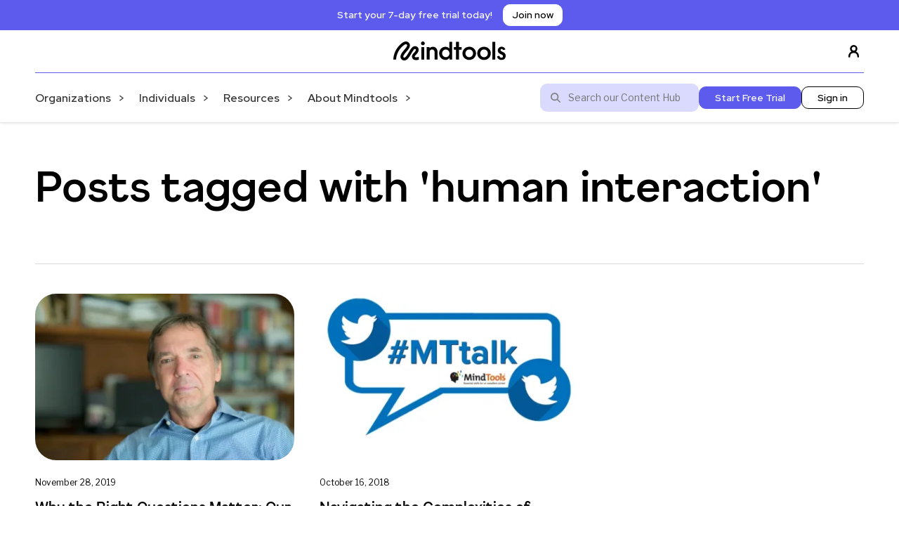

--- FILE ---
content_type: text/html; charset=UTF-8
request_url: https://www.mindtools.com/blog/tag/human-interaction/
body_size: 13373
content:

<!doctype html>
<!--[if lt IE 9]><html class="no-js no-svg ie lt-ie9 lt-ie8 lt-ie7" lang="en-GB"> <![endif]-->
<!--[if IE 9]><html class="no-js no-svg ie ie9 lt-ie9 lt-ie8" lang="en-GB"> <![endif]-->
<!--[if gt IE 9]><!--><html class="no-js no-svg" lang="en-GB"> <!--<![endif]-->
<head>
    <meta charset="UTF-8" />
    <meta name="description" content="Essential skills for an excellent career">
    <meta http-equiv="Content-Type" content="text/html; charset=UTF-8" />
    <meta http-equiv="X-UA-Compatible" content="IE=edge">
    <meta name="viewport" content="width=device-width, initial-scale=1">
    <link rel="author" href="https://www.mindtools.com/wp-content/themes/mindtools-theme/humans.txt" />
    <link rel="pingback" href="https://www.mindtools.com/xmlrpc.php" />
    <link rel="profile" href="http://gmpg.org/xfn/11">
        <meta name='robots' content='index, follow, max-image-preview:large, max-snippet:-1, max-video-preview:-1' />
	<style>img:is([sizes="auto" i], [sizes^="auto," i]) { contain-intrinsic-size: 3000px 1500px }</style>
	    <!-- Start VWO Common Smartcode -->
    <script data-cfasync="false" nowprocket type='text/javascript'>
        var _vwo_clicks = 10;
    </script>
    <!-- End VWO Common Smartcode -->
        <!-- Start VWO Async SmartCode -->
    <link rel="preconnect" href="https://dev.visualwebsiteoptimizer.com" />
    <script data-cfasync="false" nowprocket type='text/javascript' id='vwoCode'>
        /* Fix: wp-rocket (application/ld+json) */
        window._vwo_code || (function () {
            var account_id=737079,
                version=2.1,
                settings_tolerance=2000,
                library_tolerance=2500,
                use_existing_jquery=false,
                hide_element='body',
                hide_element_style = 'opacity:0 !important;filter:alpha(opacity=0) !important;background:none !important;transition:none !important;',
                /* DO NOT EDIT BELOW THIS LINE */
                f=false,w=window,d=document,v=d.querySelector('#vwoCode'),cK='_vwo_'+account_id+'_settings',cc={};try{var c=JSON.parse(localStorage.getItem('_vwo_'+account_id+'_config'));cc=c&&typeof c==='object'?c:{}}catch(e){}var stT=cc.stT==='session'?w.sessionStorage:w.localStorage;code={use_existing_jquery:function(){return typeof use_existing_jquery!=='undefined'?use_existing_jquery:undefined},library_tolerance:function(){return typeof library_tolerance!=='undefined'?library_tolerance:undefined},settings_tolerance:function(){return cc.sT||settings_tolerance},hide_element_style:function(){return'{'+(cc.hES||hide_element_style)+'}'},hide_element:function(){if(performance.getEntriesByName('first-contentful-paint')[0]){return''}return typeof cc.hE==='string'?cc.hE:hide_element},getVersion:function(){return version},finish:function(e){if(!f){f=true;var t=d.getElementById('_vis_opt_path_hides');if(t)t.parentNode.removeChild(t);if(e)(new Image).src='https://dev.visualwebsiteoptimizer.com/ee.gif?a='+account_id+e}},finished:function(){return f},addScript:function(e){var t=d.createElement('script');t.type='text/javascript';if(e.src){t.src=e.src}else{t.text=e.text}d.getElementsByTagName('head')[0].appendChild(t)},load:function(e,t){var i=this.getSettings(),n=d.createElement('script'),r=this;t=t||{};if(i){n.textContent=i;d.getElementsByTagName('head')[0].appendChild(n);if(!w.VWO||VWO.caE){stT.removeItem(cK);r.load(e)}}else{var o=new XMLHttpRequest;o.open('GET',e,true);o.withCredentials=!t.dSC;o.responseType=t.responseType||'text';o.onload=function(){if(t.onloadCb){return t.onloadCb(o,e)}if(o.status===200||o.status===304){_vwo_code.addScript({text:o.responseText})}else{_vwo_code.finish('&e=loading_failure:'+e)}};o.onerror=function(){if(t.onerrorCb){return t.onerrorCb(e)}_vwo_code.finish('&e=loading_failure:'+e)};o.send()}},getSettings:function(){try{var e=stT.getItem(cK);if(!e){return}e=JSON.parse(e);if(Date.now()>e.e){stT.removeItem(cK);return}return e.s}catch(e){return}},init:function(){if(d.URL.indexOf('__vwo_disable__')>-1)return;var e=this.settings_tolerance();w._vwo_settings_timer=setTimeout(function(){_vwo_code.finish();stT.removeItem(cK)},e);var t;if(this.hide_element()!=='body'){t=d.createElement('style');var i=this.hide_element(),n=i?i+this.hide_element_style():'',r=d.getElementsByTagName('head')[0];t.setAttribute('id','_vis_opt_path_hides');v&&t.setAttribute('nonce',v.nonce);t.setAttribute('type','text/css');if(t.styleSheet)t.styleSheet.cssText=n;else t.appendChild(d.createTextNode(n));r.appendChild(t)}else{t=d.getElementsByTagName('head')[0];var n=d.createElement('div');n.style.cssText='z-index: 2147483647 !important;position: fixed !important;left: 0 !important;top: 0 !important;width: 100% !important;height: 100% !important;background: white !important;';n.setAttribute('id','_vis_opt_path_hides');n.classList.add('_vis_hide_layer');t.parentNode.insertBefore(n,t.nextSibling)}var o='https://dev.visualwebsiteoptimizer.com/j.php?a='+account_id+'&u='+encodeURIComponent(d.URL)+'&vn='+version;if(w.location.search.indexOf('_vwo_xhr')!==-1){this.addScript({src:o})}else{this.load(o+'&x=true')}}};w._vwo_code=code;code.init();})();
    </script>
    <!-- End VWO Async SmartCode -->
    

<!-- Google Tag Manager -->
<script>(function(w,d,s,l,i){w[l]=w[l]||[];w[l].push({'gtm.start': new Date().getTime(),event:'gtm.js'});var f=d.getElementsByTagName(s)[0],j=d.createElement(s),dl=l!='dataLayer'?'&l='+l:'';j.async=true;j.src='https://www.googletagmanager.com/gtm.js?id='+i+dl;f.parentNode.insertBefore(j,f);
})(window,document,'script','dataLayer','GTM-N54ZTVX9');</script>
<!-- End Google Tag Manager -->


<meta name="google-site-verification" content="cXpHYP37vax5kP2KL4hezdgmZNW6bblKvpAxLnB9OGI" />

	<!-- This site is optimized with the Yoast SEO plugin v26.2 - https://yoast.com/wordpress/plugins/seo/ -->
	<title>human interaction Archives - Mindtools</title>
	<link rel="canonical" href="https://www.mindtools.com/blog/tag/human-interaction/" />
	<meta property="og:locale" content="en_GB" />
	<meta property="og:type" content="article" />
	<meta property="og:title" content="human interaction Archives - Mindtools" />
	<meta property="og:url" content="https://www.mindtools.com/blog/tag/human-interaction/" />
	<meta property="og:site_name" content="Mindtools" />
	<meta name="twitter:card" content="summary_large_image" />
	<script type="application/ld+json" class="yoast-schema-graph">{"@context":"https://schema.org","@graph":[{"@type":"CollectionPage","@id":"https://www.mindtools.com/blog/tag/human-interaction/","url":"https://www.mindtools.com/blog/tag/human-interaction/","name":"human interaction Archives - Mindtools","isPartOf":{"@id":"https://www.mindtools.com/#website"},"primaryImageOfPage":{"@id":"https://www.mindtools.com/blog/tag/human-interaction/#primaryimage"},"image":{"@id":"https://www.mindtools.com/blog/tag/human-interaction/#primaryimage"},"thumbnailUrl":"https://www.mindtools.com/wp-content/uploads/2022/10/Dean-Nelson-scaled.jpg","breadcrumb":{"@id":"https://www.mindtools.com/blog/tag/human-interaction/#breadcrumb"},"inLanguage":"en-GB"},{"@type":"ImageObject","inLanguage":"en-GB","@id":"https://www.mindtools.com/blog/tag/human-interaction/#primaryimage","url":"https://www.mindtools.com/wp-content/uploads/2022/10/Dean-Nelson-scaled.jpg","contentUrl":"https://www.mindtools.com/wp-content/uploads/2022/10/Dean-Nelson-scaled.jpg","width":2560,"height":1707},{"@type":"BreadcrumbList","@id":"https://www.mindtools.com/blog/tag/human-interaction/#breadcrumb","itemListElement":[{"@type":"ListItem","position":1,"name":"Home","item":"https://www.mindtools.com/"},{"@type":"ListItem","position":2,"name":"human interaction"}]},{"@type":"WebSite","@id":"https://www.mindtools.com/#website","url":"https://www.mindtools.com/","name":"Mindtools","description":"Essential skills for an excellent career","publisher":{"@id":"https://www.mindtools.com/#organization"},"potentialAction":[{"@type":"SearchAction","target":{"@type":"EntryPoint","urlTemplate":"https://www.mindtools.com/search-results?start=1&search={search_term_string}"},"query-input":{"@type":"PropertyValueSpecification","valueRequired":true,"valueName":"search_term_string"}}],"inLanguage":"en-GB"},{"@type":"Organization","@id":"https://www.mindtools.com/#organization","name":"Mindtools","url":"https://www.mindtools.com/","logo":{"@type":"ImageObject","inLanguage":"en-GB","@id":"https://www.mindtools.com/#/schema/logo/image/","url":"https://www.mindtools.com/wp-content/uploads/2024/10/Mindtools-logo-Black.svg","contentUrl":"https://www.mindtools.com/wp-content/uploads/2024/10/Mindtools-logo-Black.svg","width":160,"height":28,"caption":"Mindtools"},"image":{"@id":"https://www.mindtools.com/#/schema/logo/image/"}}]}</script>
	<!-- / Yoast SEO plugin. -->


<link rel='dns-prefetch' href='//www.mindtools.com' />
<script type="text/javascript">
/* <![CDATA[ */
window._wpemojiSettings = {"baseUrl":"https:\/\/s.w.org\/images\/core\/emoji\/16.0.1\/72x72\/","ext":".png","svgUrl":"https:\/\/s.w.org\/images\/core\/emoji\/16.0.1\/svg\/","svgExt":".svg","source":{"concatemoji":"https:\/\/www.mindtools.com\/wp-includes\/js\/wp-emoji-release.min.js?ver=6.8.3"}};
/*! This file is auto-generated */
!function(s,n){var o,i,e;function c(e){try{var t={supportTests:e,timestamp:(new Date).valueOf()};sessionStorage.setItem(o,JSON.stringify(t))}catch(e){}}function p(e,t,n){e.clearRect(0,0,e.canvas.width,e.canvas.height),e.fillText(t,0,0);var t=new Uint32Array(e.getImageData(0,0,e.canvas.width,e.canvas.height).data),a=(e.clearRect(0,0,e.canvas.width,e.canvas.height),e.fillText(n,0,0),new Uint32Array(e.getImageData(0,0,e.canvas.width,e.canvas.height).data));return t.every(function(e,t){return e===a[t]})}function u(e,t){e.clearRect(0,0,e.canvas.width,e.canvas.height),e.fillText(t,0,0);for(var n=e.getImageData(16,16,1,1),a=0;a<n.data.length;a++)if(0!==n.data[a])return!1;return!0}function f(e,t,n,a){switch(t){case"flag":return n(e,"\ud83c\udff3\ufe0f\u200d\u26a7\ufe0f","\ud83c\udff3\ufe0f\u200b\u26a7\ufe0f")?!1:!n(e,"\ud83c\udde8\ud83c\uddf6","\ud83c\udde8\u200b\ud83c\uddf6")&&!n(e,"\ud83c\udff4\udb40\udc67\udb40\udc62\udb40\udc65\udb40\udc6e\udb40\udc67\udb40\udc7f","\ud83c\udff4\u200b\udb40\udc67\u200b\udb40\udc62\u200b\udb40\udc65\u200b\udb40\udc6e\u200b\udb40\udc67\u200b\udb40\udc7f");case"emoji":return!a(e,"\ud83e\udedf")}return!1}function g(e,t,n,a){var r="undefined"!=typeof WorkerGlobalScope&&self instanceof WorkerGlobalScope?new OffscreenCanvas(300,150):s.createElement("canvas"),o=r.getContext("2d",{willReadFrequently:!0}),i=(o.textBaseline="top",o.font="600 32px Arial",{});return e.forEach(function(e){i[e]=t(o,e,n,a)}),i}function t(e){var t=s.createElement("script");t.src=e,t.defer=!0,s.head.appendChild(t)}"undefined"!=typeof Promise&&(o="wpEmojiSettingsSupports",i=["flag","emoji"],n.supports={everything:!0,everythingExceptFlag:!0},e=new Promise(function(e){s.addEventListener("DOMContentLoaded",e,{once:!0})}),new Promise(function(t){var n=function(){try{var e=JSON.parse(sessionStorage.getItem(o));if("object"==typeof e&&"number"==typeof e.timestamp&&(new Date).valueOf()<e.timestamp+604800&&"object"==typeof e.supportTests)return e.supportTests}catch(e){}return null}();if(!n){if("undefined"!=typeof Worker&&"undefined"!=typeof OffscreenCanvas&&"undefined"!=typeof URL&&URL.createObjectURL&&"undefined"!=typeof Blob)try{var e="postMessage("+g.toString()+"("+[JSON.stringify(i),f.toString(),p.toString(),u.toString()].join(",")+"));",a=new Blob([e],{type:"text/javascript"}),r=new Worker(URL.createObjectURL(a),{name:"wpTestEmojiSupports"});return void(r.onmessage=function(e){c(n=e.data),r.terminate(),t(n)})}catch(e){}c(n=g(i,f,p,u))}t(n)}).then(function(e){for(var t in e)n.supports[t]=e[t],n.supports.everything=n.supports.everything&&n.supports[t],"flag"!==t&&(n.supports.everythingExceptFlag=n.supports.everythingExceptFlag&&n.supports[t]);n.supports.everythingExceptFlag=n.supports.everythingExceptFlag&&!n.supports.flag,n.DOMReady=!1,n.readyCallback=function(){n.DOMReady=!0}}).then(function(){return e}).then(function(){var e;n.supports.everything||(n.readyCallback(),(e=n.source||{}).concatemoji?t(e.concatemoji):e.wpemoji&&e.twemoji&&(t(e.twemoji),t(e.wpemoji)))}))}((window,document),window._wpemojiSettings);
/* ]]> */
</script>
<link rel='stylesheet' id='bb_theme-css' href='https://www.mindtools.com/wp-content/themes/mindtools-theme/build/frontend/style.css?ver=0.261' type='text/css' media='all' />
<style id='bb-blocks-button-block-style-inline-css' type='text/css'>


</style>
<style id='bb-blocks-buttons-block-style-inline-css' type='text/css'>


</style>
<style id='wp-emoji-styles-inline-css' type='text/css'>

	img.wp-smiley, img.emoji {
		display: inline !important;
		border: none !important;
		box-shadow: none !important;
		height: 1em !important;
		width: 1em !important;
		margin: 0 0.07em !important;
		vertical-align: -0.1em !important;
		background: none !important;
		padding: 0 !important;
	}
</style>
<link rel='stylesheet' id='wp-block-library-css' href='https://www.mindtools.com/wp-includes/css/dist/block-library/style.min.css?ver=6.8.3' type='text/css' media='all' />
<style id='bb-blocks-b2b-b2c-block-style-inline-css' type='text/css'>


</style>
<style id='bb-blocks-card-block-style-inline-css' type='text/css'>


</style>
<style id='bb-blocks-card-carousel-style-inline-css' type='text/css'>


</style>
<style id='bb-blocks-cards-block-style-inline-css' type='text/css'>


</style>
<style id='bb-blocks-column-block-style-inline-css' type='text/css'>


</style>
<style id='bb-blocks-columns-block-style-inline-css' type='text/css'>


</style>
<style id='bb-blocks-container-block-style-inline-css' type='text/css'>


</style>
<style id='bb-blocks-faq-block-style-inline-css' type='text/css'>


</style>
<style id='bb-blocks-faqs-block-style-inline-css' type='text/css'>


</style>
<style id='bb-blocks-hero-block-style-inline-css' type='text/css'>


</style>
<style id='bb-blocks-newsletter-block-style-inline-css' type='text/css'>


</style>
<style id='bb-blocks-pardot-block-style-inline-css' type='text/css'>


</style>
<style id='bb-blocks-posts-block-style-inline-css' type='text/css'>
.bb-posts-block__cards{display:flex;flex-wrap:wrap;gap:24px}.bb-posts-block__card{display:flex;flex-direction:column;gap:8px;min-width:280px;width:calc(25% - 24px)}.bb-posts-block__card__thumbnail{display:block;text-decoration:none}.bb-posts-block__card__thumbnail img{aspect-ratio:16/9;-o-object-fit:cover;object-fit:cover;-o-object-position:center;object-position:center}.bb-posts-block__card__title{font-weight:700;text-decoration:none}.bb-posts-block__button{margin:25px 0;text-align:center}.bb-block-wrapper--has-background-colour .bb-posts-block__text{padding:60px}.bb-block-wrapper--full-width .bb-posts-block{max-width:1200px}

</style>
<style id='bb-blocks-search-box-style-inline-css' type='text/css'>


</style>
<style id='bb-blocks-video-block-style-inline-css' type='text/css'>


</style>
<style id='filebird-block-filebird-gallery-style-inline-css' type='text/css'>
ul.filebird-block-filebird-gallery{margin:auto!important;padding:0!important;width:100%}ul.filebird-block-filebird-gallery.layout-grid{display:grid;grid-gap:20px;align-items:stretch;grid-template-columns:repeat(var(--columns),1fr);justify-items:stretch}ul.filebird-block-filebird-gallery.layout-grid li img{border:1px solid #ccc;box-shadow:2px 2px 6px 0 rgba(0,0,0,.3);height:100%;max-width:100%;-o-object-fit:cover;object-fit:cover;width:100%}ul.filebird-block-filebird-gallery.layout-masonry{-moz-column-count:var(--columns);-moz-column-gap:var(--space);column-gap:var(--space);-moz-column-width:var(--min-width);columns:var(--min-width) var(--columns);display:block;overflow:auto}ul.filebird-block-filebird-gallery.layout-masonry li{margin-bottom:var(--space)}ul.filebird-block-filebird-gallery li{list-style:none}ul.filebird-block-filebird-gallery li figure{height:100%;margin:0;padding:0;position:relative;width:100%}ul.filebird-block-filebird-gallery li figure figcaption{background:linear-gradient(0deg,rgba(0,0,0,.7),rgba(0,0,0,.3) 70%,transparent);bottom:0;box-sizing:border-box;color:#fff;font-size:.8em;margin:0;max-height:100%;overflow:auto;padding:3em .77em .7em;position:absolute;text-align:center;width:100%;z-index:2}ul.filebird-block-filebird-gallery li figure figcaption a{color:inherit}

</style>
<style id='global-styles-inline-css' type='text/css'>
:root{--wp--preset--aspect-ratio--square: 1;--wp--preset--aspect-ratio--4-3: 4/3;--wp--preset--aspect-ratio--3-4: 3/4;--wp--preset--aspect-ratio--3-2: 3/2;--wp--preset--aspect-ratio--2-3: 2/3;--wp--preset--aspect-ratio--16-9: 16/9;--wp--preset--aspect-ratio--9-16: 9/16;--wp--preset--color--black: #000000;--wp--preset--color--cyan-bluish-gray: #abb8c3;--wp--preset--color--white: #ffffff;--wp--preset--color--pale-pink: #f78da7;--wp--preset--color--vivid-red: #cf2e2e;--wp--preset--color--luminous-vivid-orange: #ff6900;--wp--preset--color--luminous-vivid-amber: #fcb900;--wp--preset--color--light-green-cyan: #7bdcb5;--wp--preset--color--vivid-green-cyan: #00d084;--wp--preset--color--pale-cyan-blue: #8ed1fc;--wp--preset--color--vivid-cyan-blue: #0693e3;--wp--preset--color--vivid-purple: #9b51e0;--wp--preset--gradient--vivid-cyan-blue-to-vivid-purple: linear-gradient(135deg,rgba(6,147,227,1) 0%,rgb(155,81,224) 100%);--wp--preset--gradient--light-green-cyan-to-vivid-green-cyan: linear-gradient(135deg,rgb(122,220,180) 0%,rgb(0,208,130) 100%);--wp--preset--gradient--luminous-vivid-amber-to-luminous-vivid-orange: linear-gradient(135deg,rgba(252,185,0,1) 0%,rgba(255,105,0,1) 100%);--wp--preset--gradient--luminous-vivid-orange-to-vivid-red: linear-gradient(135deg,rgba(255,105,0,1) 0%,rgb(207,46,46) 100%);--wp--preset--gradient--very-light-gray-to-cyan-bluish-gray: linear-gradient(135deg,rgb(238,238,238) 0%,rgb(169,184,195) 100%);--wp--preset--gradient--cool-to-warm-spectrum: linear-gradient(135deg,rgb(74,234,220) 0%,rgb(151,120,209) 20%,rgb(207,42,186) 40%,rgb(238,44,130) 60%,rgb(251,105,98) 80%,rgb(254,248,76) 100%);--wp--preset--gradient--blush-light-purple: linear-gradient(135deg,rgb(255,206,236) 0%,rgb(152,150,240) 100%);--wp--preset--gradient--blush-bordeaux: linear-gradient(135deg,rgb(254,205,165) 0%,rgb(254,45,45) 50%,rgb(107,0,62) 100%);--wp--preset--gradient--luminous-dusk: linear-gradient(135deg,rgb(255,203,112) 0%,rgb(199,81,192) 50%,rgb(65,88,208) 100%);--wp--preset--gradient--pale-ocean: linear-gradient(135deg,rgb(255,245,203) 0%,rgb(182,227,212) 50%,rgb(51,167,181) 100%);--wp--preset--gradient--electric-grass: linear-gradient(135deg,rgb(202,248,128) 0%,rgb(113,206,126) 100%);--wp--preset--gradient--midnight: linear-gradient(135deg,rgb(2,3,129) 0%,rgb(40,116,252) 100%);--wp--preset--font-size--small: 13px;--wp--preset--font-size--medium: 20px;--wp--preset--font-size--large: 36px;--wp--preset--font-size--x-large: 42px;--wp--preset--spacing--20: 0.44rem;--wp--preset--spacing--30: 0.67rem;--wp--preset--spacing--40: 1rem;--wp--preset--spacing--50: 1.5rem;--wp--preset--spacing--60: 2.25rem;--wp--preset--spacing--70: 3.38rem;--wp--preset--spacing--80: 5.06rem;--wp--preset--shadow--natural: 6px 6px 9px rgba(0, 0, 0, 0.2);--wp--preset--shadow--deep: 12px 12px 50px rgba(0, 0, 0, 0.4);--wp--preset--shadow--sharp: 6px 6px 0px rgba(0, 0, 0, 0.2);--wp--preset--shadow--outlined: 6px 6px 0px -3px rgba(255, 255, 255, 1), 6px 6px rgba(0, 0, 0, 1);--wp--preset--shadow--crisp: 6px 6px 0px rgba(0, 0, 0, 1);}:where(body) { margin: 0; }.wp-site-blocks > .alignleft { float: left; margin-right: 2em; }.wp-site-blocks > .alignright { float: right; margin-left: 2em; }.wp-site-blocks > .aligncenter { justify-content: center; margin-left: auto; margin-right: auto; }:where(.is-layout-flex){gap: 0.5em;}:where(.is-layout-grid){gap: 0.5em;}.is-layout-flow > .alignleft{float: left;margin-inline-start: 0;margin-inline-end: 2em;}.is-layout-flow > .alignright{float: right;margin-inline-start: 2em;margin-inline-end: 0;}.is-layout-flow > .aligncenter{margin-left: auto !important;margin-right: auto !important;}.is-layout-constrained > .alignleft{float: left;margin-inline-start: 0;margin-inline-end: 2em;}.is-layout-constrained > .alignright{float: right;margin-inline-start: 2em;margin-inline-end: 0;}.is-layout-constrained > .aligncenter{margin-left: auto !important;margin-right: auto !important;}.is-layout-constrained > :where(:not(.alignleft):not(.alignright):not(.alignfull)){margin-left: auto !important;margin-right: auto !important;}body .is-layout-flex{display: flex;}.is-layout-flex{flex-wrap: wrap;align-items: center;}.is-layout-flex > :is(*, div){margin: 0;}body .is-layout-grid{display: grid;}.is-layout-grid > :is(*, div){margin: 0;}body{padding-top: 0px;padding-right: 0px;padding-bottom: 0px;padding-left: 0px;}a:where(:not(.wp-element-button)){text-decoration: underline;}:root :where(.wp-element-button, .wp-block-button__link){background-color: #32373c;border-width: 0;color: #fff;font-family: inherit;font-size: inherit;line-height: inherit;padding: calc(0.667em + 2px) calc(1.333em + 2px);text-decoration: none;}.has-black-color{color: var(--wp--preset--color--black) !important;}.has-cyan-bluish-gray-color{color: var(--wp--preset--color--cyan-bluish-gray) !important;}.has-white-color{color: var(--wp--preset--color--white) !important;}.has-pale-pink-color{color: var(--wp--preset--color--pale-pink) !important;}.has-vivid-red-color{color: var(--wp--preset--color--vivid-red) !important;}.has-luminous-vivid-orange-color{color: var(--wp--preset--color--luminous-vivid-orange) !important;}.has-luminous-vivid-amber-color{color: var(--wp--preset--color--luminous-vivid-amber) !important;}.has-light-green-cyan-color{color: var(--wp--preset--color--light-green-cyan) !important;}.has-vivid-green-cyan-color{color: var(--wp--preset--color--vivid-green-cyan) !important;}.has-pale-cyan-blue-color{color: var(--wp--preset--color--pale-cyan-blue) !important;}.has-vivid-cyan-blue-color{color: var(--wp--preset--color--vivid-cyan-blue) !important;}.has-vivid-purple-color{color: var(--wp--preset--color--vivid-purple) !important;}.has-black-background-color{background-color: var(--wp--preset--color--black) !important;}.has-cyan-bluish-gray-background-color{background-color: var(--wp--preset--color--cyan-bluish-gray) !important;}.has-white-background-color{background-color: var(--wp--preset--color--white) !important;}.has-pale-pink-background-color{background-color: var(--wp--preset--color--pale-pink) !important;}.has-vivid-red-background-color{background-color: var(--wp--preset--color--vivid-red) !important;}.has-luminous-vivid-orange-background-color{background-color: var(--wp--preset--color--luminous-vivid-orange) !important;}.has-luminous-vivid-amber-background-color{background-color: var(--wp--preset--color--luminous-vivid-amber) !important;}.has-light-green-cyan-background-color{background-color: var(--wp--preset--color--light-green-cyan) !important;}.has-vivid-green-cyan-background-color{background-color: var(--wp--preset--color--vivid-green-cyan) !important;}.has-pale-cyan-blue-background-color{background-color: var(--wp--preset--color--pale-cyan-blue) !important;}.has-vivid-cyan-blue-background-color{background-color: var(--wp--preset--color--vivid-cyan-blue) !important;}.has-vivid-purple-background-color{background-color: var(--wp--preset--color--vivid-purple) !important;}.has-black-border-color{border-color: var(--wp--preset--color--black) !important;}.has-cyan-bluish-gray-border-color{border-color: var(--wp--preset--color--cyan-bluish-gray) !important;}.has-white-border-color{border-color: var(--wp--preset--color--white) !important;}.has-pale-pink-border-color{border-color: var(--wp--preset--color--pale-pink) !important;}.has-vivid-red-border-color{border-color: var(--wp--preset--color--vivid-red) !important;}.has-luminous-vivid-orange-border-color{border-color: var(--wp--preset--color--luminous-vivid-orange) !important;}.has-luminous-vivid-amber-border-color{border-color: var(--wp--preset--color--luminous-vivid-amber) !important;}.has-light-green-cyan-border-color{border-color: var(--wp--preset--color--light-green-cyan) !important;}.has-vivid-green-cyan-border-color{border-color: var(--wp--preset--color--vivid-green-cyan) !important;}.has-pale-cyan-blue-border-color{border-color: var(--wp--preset--color--pale-cyan-blue) !important;}.has-vivid-cyan-blue-border-color{border-color: var(--wp--preset--color--vivid-cyan-blue) !important;}.has-vivid-purple-border-color{border-color: var(--wp--preset--color--vivid-purple) !important;}.has-vivid-cyan-blue-to-vivid-purple-gradient-background{background: var(--wp--preset--gradient--vivid-cyan-blue-to-vivid-purple) !important;}.has-light-green-cyan-to-vivid-green-cyan-gradient-background{background: var(--wp--preset--gradient--light-green-cyan-to-vivid-green-cyan) !important;}.has-luminous-vivid-amber-to-luminous-vivid-orange-gradient-background{background: var(--wp--preset--gradient--luminous-vivid-amber-to-luminous-vivid-orange) !important;}.has-luminous-vivid-orange-to-vivid-red-gradient-background{background: var(--wp--preset--gradient--luminous-vivid-orange-to-vivid-red) !important;}.has-very-light-gray-to-cyan-bluish-gray-gradient-background{background: var(--wp--preset--gradient--very-light-gray-to-cyan-bluish-gray) !important;}.has-cool-to-warm-spectrum-gradient-background{background: var(--wp--preset--gradient--cool-to-warm-spectrum) !important;}.has-blush-light-purple-gradient-background{background: var(--wp--preset--gradient--blush-light-purple) !important;}.has-blush-bordeaux-gradient-background{background: var(--wp--preset--gradient--blush-bordeaux) !important;}.has-luminous-dusk-gradient-background{background: var(--wp--preset--gradient--luminous-dusk) !important;}.has-pale-ocean-gradient-background{background: var(--wp--preset--gradient--pale-ocean) !important;}.has-electric-grass-gradient-background{background: var(--wp--preset--gradient--electric-grass) !important;}.has-midnight-gradient-background{background: var(--wp--preset--gradient--midnight) !important;}.has-small-font-size{font-size: var(--wp--preset--font-size--small) !important;}.has-medium-font-size{font-size: var(--wp--preset--font-size--medium) !important;}.has-large-font-size{font-size: var(--wp--preset--font-size--large) !important;}.has-x-large-font-size{font-size: var(--wp--preset--font-size--x-large) !important;}
:where(.wp-block-post-template.is-layout-flex){gap: 1.25em;}:where(.wp-block-post-template.is-layout-grid){gap: 1.25em;}
:where(.wp-block-columns.is-layout-flex){gap: 2em;}:where(.wp-block-columns.is-layout-grid){gap: 2em;}
:root :where(.wp-block-pullquote){font-size: 1.5em;line-height: 1.6;}
</style>
<script type="text/javascript" src="https://www.mindtools.com/wp-content/themes/mindtools-theme/build/frontend/app.bundle.js?ver=0.261" id="bb_theme-js"></script>
<script type="text/javascript" src="https://www.mindtools.com/wp-content/themes/mindtools-theme/build/frontend/legacy.js?ver=0.261" id="bb_theme_legacy-js"></script>
<link rel="https://api.w.org/" href="https://www.mindtools.com/wp-json/" /><link rel="alternate" title="JSON" type="application/json" href="https://www.mindtools.com/wp-json/wp/v2/tags/1139" /><link rel="EditURI" type="application/rsd+xml" title="RSD" href="https://www.mindtools.com/xmlrpc.php?rsd" />
<style>
  .google-auto-placed, .adsbygoogle {
    max-width: calc(100vw - 60px);
	overflow: hidden;
  }
</style>
<link rel="icon" href="https://www.mindtools.com/wp-content/uploads/2024/10/cropped-favicon-13-32x32.png" sizes="32x32" />
<link rel="icon" href="https://www.mindtools.com/wp-content/uploads/2024/10/cropped-favicon-13-192x192.png" sizes="192x192" />
<link rel="apple-touch-icon" href="https://www.mindtools.com/wp-content/uploads/2024/10/cropped-favicon-13-180x180.png" />
<meta name="msapplication-TileImage" content="https://www.mindtools.com/wp-content/uploads/2024/10/cropped-favicon-13-270x270.png" />


                      
    <link rel="preconnect" href="https://fonts.googleapis.com">
    <link rel="preconnect" href="https://fonts.gstatic.com" crossorigin>
    <link href="https://fonts.googleapis.com/css2?family=Montserrat:ital,wght@0,100..900;1,100..900&display=swap" rel="stylesheet">
    
      </head>

  <body class="woocommerce-block-theme-has-button-styles post-type- post-" data-template="base.twig">
    
        <p>
                  <div class="bb-halo bb-halo--sticky" style="
                    background-color: #5D5BED; 
                    --halo-bg-colour: #5D5BED; 
                    --halo-text-colour: #ffffff;
                    --halo-cta-bg-colour: #ffffff; 
                    --halo-cta-text-colour: #000000;
                  ">
                        <span>Start your 7-day free trial today!
</span><a
                          href="https://www.mindtools.com/signup"
                          id="halo_cta_discount"
                          class="halo__button bb-button bb-button--small"
                        >Join now</a>
                    </div>
                    </p>
    <a class="skip-link screen-reader-text" href="#content">Skip to content</a>
<header class="header bb-container" >
            <div class="bb-header bb-container__content">
            <div class="bb-header__left">

                            <div class="bb-header__burger">
                  <button aria-label="Open the main menu" class="bb-header__burger__button js-burger">
                    <div class="bb-header__burger__button__patty"></div>
                    <div class="bb-header__burger__button__patty"></div>
                    <div class="bb-header__burger__button__patty"></div>
                  </button>
              </div>

              <div class="bb-header__logo">
                <a href="https://www.mindtools.com" aria-label="Link to the homepage" rel="home">
                                    <img
                        src="https://www.mindtools.com/wp-content/uploads/2024/10/Mindtools-logo-Black.svg"
                        alt="Mindtools Logo"
                        srcset="https://www.mindtools.com/wp-content/uploads/2024/10/Mindtools-logo-Black.svg 1x,
                        https://www.mindtools.com/wp-content/uploads/2024/10/Mindtools-logo-Black.svg 2x,
                        https://www.mindtools.com/wp-content/uploads/2024/10/Mindtools-logo-Black.svg 3x,
                        https://www.mindtools.com/wp-content/uploads/2024/10/Mindtools-logo-Black.svg 4x"
                    >
                                </a>
              </div>

              <a class="bb-profile desktop" href="https://members.mindtools.com/login" target="_blank">
                    <svg width="24" height="24" viewBox="0 0 15 15" fill="none" xmlns="http://www.w3.org/2000/svg"><g id="SVGRepo_bgCarrier" stroke-width="0"></g><g id="SVGRepo_tracerCarrier" stroke-linecap="round" stroke-linejoin="round"></g><g id="SVGRepo_iconCarrier"> <path fill-rule="evenodd" clip-rule="evenodd" d="M7.5 0.875C5.49797 0.875 3.875 2.49797 3.875 4.5C3.875 6.15288 4.98124 7.54738 6.49373 7.98351C5.2997 8.12901 4.27557 8.55134 3.50407 9.31167C2.52216 10.2794 2.02502 11.72 2.02502 13.5999C2.02502 13.8623 2.23769 14.0749 2.50002 14.0749C2.76236 14.0749 2.97502 13.8623 2.97502 13.5999C2.97502 11.8799 3.42786 10.7206 4.17091 9.9883C4.91536 9.25463 6.02674 8.87499 7.49995 8.87499C8.97317 8.87499 10.0846 9.25463 10.8291 9.98831C11.5721 10.7206 12.025 11.8799 12.025 13.5999C12.025 13.8623 12.2376 14.0749 12.5 14.0749C12.7623 14.075 12.975 13.8623 12.975 13.6C12.975 11.72 12.4778 10.2794 11.4959 9.31166C10.7244 8.55135 9.70025 8.12903 8.50625 7.98352C10.0187 7.5474 11.125 6.15289 11.125 4.5C11.125 2.49797 9.50203 0.875 7.5 0.875ZM4.825 4.5C4.825 3.02264 6.02264 1.825 7.5 1.825C8.97736 1.825 10.175 3.02264 10.175 4.5C10.175 5.97736 8.97736 7.175 7.5 7.175C6.02264 7.175 4.825 5.97736 4.825 4.5Z" fill="black" stroke="black" stroke-width="1"></path> </g></svg>
                  </a>
            </div>

            <div class="bb-header__right js-burger-filling">

                <button aria-label="Close the main menu" class="bb-header__burger__button bb-header__burger__button--close js-burger bb-button bb-button--small bb-button--no-min-width">
                  <svg width="20" height="21" viewBox="0 0 20 21" fill="none" xmlns="http://www.w3.org/2000/svg">
                  <rect x="2.39868" y="0.880859" width="24" height="2.5" transform="rotate(45 2.39868 0.880859)" fill="white"/>
                  <rect x="0.630859" y="18.2515" width="24" height="2.5" transform="rotate(-45 0.630859 18.2515)" fill="white"/>
                  </svg>
                </button>

                                    <img
                        class="bb-header__burger__logo"
                        alt="Mindtools Logo"
                        src="https://mindtools.wpenginepowered.com/wp-content/uploads/2025/09/Mindtools-logo-white-mobile.png"
                        srcset="https://www.mindtools.com/wp-content/uploads/external/6b97c2dce27f7c9231c75d973f9ee716@1x.png 1x,
                        https://www.mindtools.com/wp-content/uploads/external/6b97c2dce27f7c9231c75d973f9ee716@2x.png 2x,
                        https://www.mindtools.com/wp-content/uploads/external/6b97c2dce27f7c9231c75d973f9ee716@3x.png 3x,
                        https://www.mindtools.com/wp-content/uploads/external/6b97c2dce27f7c9231c75d973f9ee716@4x.png 4x"
                    >
                
                                                  <div>
                  <a class="bb-search-header-toggle" href="/search-results">
                    <svg width="24" height="24" viewBox="0 0 24 24" fill="none" xmlns="http://www.w3.org/2000/svg"> <g clip-path="url(#clip0_2313_2264)"> <path d="M19.5 9.75C19.5 11.9016 18.8016 13.8891 17.625 15.5016L23.5594 21.4406C24.1453 22.0266 24.1453 22.9781 23.5594 23.5641C22.9734 24.15 22.0219 24.15 21.4359 23.5641L15.5016 17.625C13.8891 18.8062 11.9016 19.5 9.75 19.5C4.36406 19.5 0 15.1359 0 9.75C0 4.36406 4.36406 0 9.75 0C15.1359 0 19.5 4.36406 19.5 9.75ZM9.75 16.5C10.6364 16.5 11.5142 16.3254 12.3331 15.9862C13.1521 15.647 13.8962 15.1498 14.523 14.523C15.1498 13.8962 15.647 13.1521 15.9862 12.3331C16.3254 11.5142 16.5 10.6364 16.5 9.75C16.5 8.86358 16.3254 7.98583 15.9862 7.16689C15.647 6.34794 15.1498 5.60382 14.523 4.97703C13.8962 4.35023 13.1521 3.85303 12.3331 3.51381C11.5142 3.17459 10.6364 3 9.75 3C8.86358 3 7.98583 3.17459 7.16689 3.51381C6.34794 3.85303 5.60382 4.35023 4.97703 4.97703C4.35023 5.60382 3.85303 6.34794 3.51381 7.16689C3.17459 7.98583 3 8.86358 3 9.75C3 10.6364 3.17459 11.5142 3.51381 12.3331C3.85303 13.1521 4.35023 13.8962 4.97703 14.523C5.60382 15.1498 6.34794 15.647 7.16689 15.9862C7.98583 16.3254 8.86358 16.5 9.75 16.5Z" fill=""></path> </g> <defs> <clipPath id="clip0_2313_2264"> <rect width="24" height="24" fill="white"></rect> </clipPath> </defs> </svg>
                  </a>
                  <a class="bb-profile" href="https://members.mindtools.com/login" target="_blank">
                    <svg width="24" height="24" viewBox="0 0 15 15" fill="none" xmlns="http://www.w3.org/2000/svg"><g id="SVGRepo_bgCarrier" stroke-width="0"></g><g id="SVGRepo_tracerCarrier" stroke-linecap="round" stroke-linejoin="round"></g><g id="SVGRepo_iconCarrier"> <path fill-rule="evenodd" clip-rule="evenodd" d="M7.5 0.875C5.49797 0.875 3.875 2.49797 3.875 4.5C3.875 6.15288 4.98124 7.54738 6.49373 7.98351C5.2997 8.12901 4.27557 8.55134 3.50407 9.31167C2.52216 10.2794 2.02502 11.72 2.02502 13.5999C2.02502 13.8623 2.23769 14.0749 2.50002 14.0749C2.76236 14.0749 2.97502 13.8623 2.97502 13.5999C2.97502 11.8799 3.42786 10.7206 4.17091 9.9883C4.91536 9.25463 6.02674 8.87499 7.49995 8.87499C8.97317 8.87499 10.0846 9.25463 10.8291 9.98831C11.5721 10.7206 12.025 11.8799 12.025 13.5999C12.025 13.8623 12.2376 14.0749 12.5 14.0749C12.7623 14.075 12.975 13.8623 12.975 13.6C12.975 11.72 12.4778 10.2794 11.4959 9.31166C10.7244 8.55135 9.70025 8.12903 8.50625 7.98352C10.0187 7.5474 11.125 6.15289 11.125 4.5C11.125 2.49797 9.50203 0.875 7.5 0.875ZM4.825 4.5C4.825 3.02264 6.02264 1.825 7.5 1.825C8.97736 1.825 10.175 3.02264 10.175 4.5C10.175 5.97736 8.97736 7.175 7.5 7.175C6.02264 7.175 4.825 5.97736 4.825 4.5Z" fill="white" stroke="white" stroke-width="1"></path> </g></svg>
                  </a>
                  </div>
                
                <nav class="bb-primary-menu" role="navigation">
                    <div class="bb-search-header">
                      <div class="bb-primary-menu__mobile-search">
                          <bb-search class="bb-search" data-tracking="header-search-mobile">
                            <form action="/" method="GET">
                              <span class="bb-search__clear"></span>
                                                                <input type="text" name="s" placeholder="Search our Content Hub" autocomplete="off">
                                                            <input class="bb-search__tracking-input" type="hidden" name="id" value="header-search-mobile">
                            </form>
                            <div class="bb-search__suggestions">
                            </div>
                          </bb-search> 
                      </div>
                    </div>
                      <ul class="bb-unstyled no_split_into_columns">
      <li class="menu-item menu-item-type-post_type menu-item-object-page menu-item-has-children menu-item-61700 ">
              <a target="_self"  href="https://www.mindtools.com/organizations/">
          Organizations

                    <button type="button" class="js-expander"></button>
                  </a>
      
                      <ul class="bb-unstyled no_split_into_columns">
      <li class="menu-item menu-item-type-post_type menu-item-object-page menu-item-60832 ">
              <a target="_self"  href="https://www.mindtools.com/organizations/manager-skills-assessment/">
          Manager Skills Assessment

                  </a>
      
            
    </li>
      <li class="menu-item menu-item-type-post_type menu-item-object-page menu-item-60834 ">
              <a target="_self"  href="https://www.mindtools.com/organizations/manager-skill-builder/">
          Manager Skill Builder

                  </a>
      
            
    </li>
      <li class="menu-item menu-item-type-post_type menu-item-object-page menu-item-60829 ">
              <a target="_self"  href="https://www.mindtools.com/organizations/ask-m-coach/">
          Ask M: Coach

                  </a>
      
            
    </li>
      <li class="menu-item menu-item-type-post_type menu-item-object-page menu-item-60833 ">
              <a target="_self"  href="https://www.mindtools.com/organizations/ai-skills-practice/">
          AI Skills Practice

                  </a>
      
            
    </li>
      <li class="menu-item menu-item-type-post_type menu-item-object-page menu-item-60828 ">
              <a target="_self"  href="https://www.mindtools.com/organizations/content-hub/">
          Content Hub

                  </a>
      
            
    </li>
      <li class="menu-item menu-item-type-post_type menu-item-object-page menu-item-60830 ">
              <a target="_self"  href="https://www.mindtools.com/organizations/workshops/">
          Workshops

                  </a>
      
            
    </li>
      <li class="menu-item menu-item-type-post_type menu-item-object-page menu-item-60831 ">
              <a target="_self"  href="https://www.mindtools.com/organizations/off-the-shelf/">
          Off the Shelf

                  </a>
      
            
    </li>
      <li class="menu-item menu-item-type-post_type menu-item-object-page menu-item-46581 ">
              <a target="_self"  href="https://www.mindtools.com/organizations/analyst-insights/">
          Insights and Analyst Services

                  </a>
      
            
    </li>
      <li class="menu-item menu-item-type-post_type menu-item-object-page menu-item-60754 ">
              <a target="_self"  href="https://www.mindtools.com/organizations/custom-elearning/">
          Custom Learning

                  </a>
      
            
    </li>
      <li class="menu-item menu-item-type-custom menu-item-object-custom menu-item-43962 ">
              <a target="_self"  href="/organizations/client-stories/">
          Client Stories

                  </a>
      
            
    </li>
      <li class="menu-item menu-item-type-post_type menu-item-object-page menu-item-43961 ">
              <a target="_self"  href="https://www.mindtools.com/organizations/onboarding-support/">
          Onboarding &amp; Support

                  </a>
      
            
    </li>
    </ul>
      
    </li>
      <li class="menu-item menu-item-type-post_type menu-item-object-page menu-item-has-children menu-item-46590 ">
              <a target="_self"  href="https://www.mindtools.com/individuals/">
          Individuals

                    <button type="button" class="js-expander"></button>
                  </a>
      
                      <ul class="bb-unstyled no_split_into_columns">
      <li class="menu-item menu-item-type-post_type menu-item-object-page menu-item-60843 ">
              <a target="_self"  href="https://www.mindtools.com/individuals/the-content-hub/">
          The Content Hub

                  </a>
      
            
    </li>
      <li class="menu-item menu-item-type-post_type menu-item-object-page menu-item-60841 ">
              <a target="_self"  href="https://www.mindtools.com/individuals/mindtools-quizzes/">
          Quizzes

                  </a>
      
            
    </li>
      <li class="menu-item menu-item-type-post_type menu-item-object-page menu-item-60839 ">
              <a target="_self"  href="https://www.mindtools.com/individuals/ask-m-coach/">
          Ask M: Coach

                  </a>
      
            
    </li>
      <li class="menu-item menu-item-type-post_type menu-item-object-page menu-item-60868 ">
              <a target="_self"  href="https://www.mindtools.com/individuals/skill-bites/">
          Skill Bites

                  </a>
      
            
    </li>
      <li class="menu-item menu-item-type-post_type menu-item-object-page menu-item-60840 ">
              <a target="_self"  href="https://www.mindtools.com/individuals/playlists/">
          Playlists

                  </a>
      
            
    </li>
      <li class="menu-item menu-item-type-post_type menu-item-object-page menu-item-60845 ">
              <a target="_self"  href="https://www.mindtools.com/organizations/manager-skills-assessment/">
          Manager Skills Assessment

                  </a>
      
            
    </li>
    </ul>
      
    </li>
      <li class="menu-item menu-item-type-custom menu-item-object-custom menu-item-has-children menu-item-43947 ">
              <a target="_self" class="js-expander-proxy" href="#">
          Resources

                    <button type="button" class="js-expander"></button>
                  </a>
      
                      <ul class="bb-unstyled no_split_into_columns">
      <li class="menu-item menu-item-type-post_type menu-item-object-page menu-item-43973 ">
              <a target="_self"  href="https://www.mindtools.com/thought-leadership/lig/">
          Learning Innovation Group

                  </a>
      
            
    </li>
      <li class="menu-item menu-item-type-custom menu-item-object-custom menu-item-43972 ">
              <a target="_self"  href="/thought-leadership/reports/">
          Research Reports

                  </a>
      
            
    </li>
      <li class="menu-item menu-item-type-post_type menu-item-object-page menu-item-43963 ">
              <a target="_self"  href="https://www.mindtools.com/thought-leadership/product-advisory-panel/">
          Product Advisory Group

                  </a>
      
            
    </li>
      <li class="menu-item menu-item-type-post_type menu-item-object-page menu-item-43964 ">
              <a target="_self"  href="https://www.mindtools.com/podcast/">
          Podcast

                  </a>
      
            
    </li>
      <li class="menu-item menu-item-type-post_type menu-item-object-page menu-item-43965 ">
              <a target="_self"  href="https://www.mindtools.com/newsletters/">
          Newsletters

                  </a>
      
            
    </li>
      <li class="menu-item menu-item-type-post_type menu-item-object-page current_page_parent menu-item-43966 ">
              <a target="_self"  href="https://www.mindtools.com/blog/">
          Mindtools Blog

                  </a>
      
            
    </li>
    </ul>
      
    </li>
      <li class="menu-item menu-item-type-custom menu-item-object-custom menu-item-has-children menu-item-43948 ">
              <a target="_self" class="js-expander-proxy" href="#">
          About Mindtools

                    <button type="button" class="js-expander"></button>
                  </a>
      
                      <ul class="bb-unstyled no_split_into_columns">
      <li class="menu-item menu-item-type-post_type menu-item-object-page menu-item-43967 ">
              <a target="_self"  href="https://www.mindtools.com/about-us/our-story/">
          Our Story

                  </a>
      
            
    </li>
      <li class="menu-item menu-item-type-post_type menu-item-object-page menu-item-43968 ">
              <a target="_self"  href="https://www.mindtools.com/about-us/our-people/">
          Our People

                  </a>
      
            
    </li>
      <li class="menu-item menu-item-type-custom menu-item-object-custom menu-item-43971 ">
              <a target="_self"  href="https://www.mindtools.com/blog/?category=company-news&sorting=date_desc">
          Company News

                  </a>
      
            
    </li>
      <li class="menu-item menu-item-type-custom menu-item-object-custom menu-item-45226 ">
              <a target="_self"  href="/blog/?category=product-announcements&sorting=date_desc">
          Product Announcements

                  </a>
      
            
    </li>
      <li class="menu-item menu-item-type-post_type menu-item-object-page menu-item-43970 ">
              <a target="_self"  href="https://www.mindtools.com/about-us/join-the-team/">
          Join the Team

                  </a>
      
            
    </li>
      <li class="menu-item menu-item-type-post_type menu-item-object-page menu-item-43969 ">
              <a target="_self"  href="https://www.mindtools.com/about-us/contact/">
          Contact Us

                  </a>
      
            
    </li>
    </ul>
      
    </li>
    </ul>
                </nav>

                <div class="bb-primary-menu__right-desktop">
                                                              <bb-search class="bb-search" data-tracking="header-search-desktop">
                        <form action="/" method="GET">
                          <span class="bb-search__clear"></span>
                                                        <input class="bb-search__search-input" type="text" name="s" placeholder="Search our Content Hub" autocomplete="off">
                                                    <input class="bb-search__tracking-input" type="hidden" name="id" value="header-search-desktop" /> 
                        </form>
                        <div class="bb-search__suggestions">
                        </div>
                      </bb-search>
                  
                                                      <div id="block-19" class="widget widget_block"><div class="bb-buttons-block bb-buttons-block--align-  ">
	
<a href="/signup/" class="bb-button bb-button--  bb-button--small bb-button--no-min-width">Start Free Trial</a>

<a href="https://members.mindtools.com/login" class="
        bb-button bb-button--primary--outline 
        bb-button--small bb-button--no-min-width" style="">Sign in
</a>

</div></div>
                </div> 

                                
            </div>

                          <div class="bb-header__right__mobile">
                                                  <a class="bb-search-header-toggle" href="/search-results">
                    <svg width="24" height="24" viewBox="0 0 24 24" fill="none" xmlns="http://www.w3.org/2000/svg"> <g clip-path="url(#clip0_2313_2264)"> <path d="M19.5 9.75C19.5 11.9016 18.8016 13.8891 17.625 15.5016L23.5594 21.4406C24.1453 22.0266 24.1453 22.9781 23.5594 23.5641C22.9734 24.15 22.0219 24.15 21.4359 23.5641L15.5016 17.625C13.8891 18.8062 11.9016 19.5 9.75 19.5C4.36406 19.5 0 15.1359 0 9.75C0 4.36406 4.36406 0 9.75 0C15.1359 0 19.5 4.36406 19.5 9.75ZM9.75 16.5C10.6364 16.5 11.5142 16.3254 12.3331 15.9862C13.1521 15.647 13.8962 15.1498 14.523 14.523C15.1498 13.8962 15.647 13.1521 15.9862 12.3331C16.3254 11.5142 16.5 10.6364 16.5 9.75C16.5 8.86358 16.3254 7.98583 15.9862 7.16689C15.647 6.34794 15.1498 5.60382 14.523 4.97703C13.8962 4.35023 13.1521 3.85303 12.3331 3.51381C11.5142 3.17459 10.6364 3 9.75 3C8.86358 3 7.98583 3.17459 7.16689 3.51381C6.34794 3.85303 5.60382 4.35023 4.97703 4.97703C4.35023 5.60382 3.85303 6.34794 3.51381 7.16689C3.17459 7.98583 3 8.86358 3 9.75C3 10.6364 3.17459 11.5142 3.51381 12.3331C3.85303 13.1521 4.35023 13.8962 4.97703 14.523C5.60382 15.1498 6.34794 15.647 7.16689 15.9862C7.98583 16.3254 8.86358 16.5 9.75 16.5Z" fill="black"></path> </g> <defs> <clipPath id="clip0_2313_2264"> <rect width="24" height="24" fill="white"></rect> </clipPath> </defs> </svg>
                  </a>
                  <a class="bb-profile" href="https://members.mindtools.com/login" target="_blank">
                    <svg width="24" height="24" viewBox="0 0 15 15" fill="none" xmlns="http://www.w3.org/2000/svg"><g id="SVGRepo_bgCarrier" stroke-width="0"></g><g id="SVGRepo_tracerCarrier" stroke-linecap="round" stroke-linejoin="round"></g><g id="SVGRepo_iconCarrier"> <path fill-rule="evenodd" clip-rule="evenodd" d="M7.5 0.875C5.49797 0.875 3.875 2.49797 3.875 4.5C3.875 6.15288 4.98124 7.54738 6.49373 7.98351C5.2997 8.12901 4.27557 8.55134 3.50407 9.31167C2.52216 10.2794 2.02502 11.72 2.02502 13.5999C2.02502 13.8623 2.23769 14.0749 2.50002 14.0749C2.76236 14.0749 2.97502 13.8623 2.97502 13.5999C2.97502 11.8799 3.42786 10.7206 4.17091 9.9883C4.91536 9.25463 6.02674 8.87499 7.49995 8.87499C8.97317 8.87499 10.0846 9.25463 10.8291 9.98831C11.5721 10.7206 12.025 11.8799 12.025 13.5999C12.025 13.8623 12.2376 14.0749 12.5 14.0749C12.7623 14.075 12.975 13.8623 12.975 13.6C12.975 11.72 12.4778 10.2794 11.4959 9.31166C10.7244 8.55135 9.70025 8.12903 8.50625 7.98352C10.0187 7.5474 11.125 6.15289 11.125 4.5C11.125 2.49797 9.50203 0.875 7.5 0.875ZM4.825 4.5C4.825 3.02264 6.02264 1.825 7.5 1.825C8.97736 1.825 10.175 3.02264 10.175 4.5C10.175 5.97736 8.97736 7.175 7.5 7.175C6.02264 7.175 4.825 5.97736 4.825 4.5Z" fill="black" stroke="black" stroke-width="1"></path> </g></svg>
                  </a>
                                              </div>
            
        </div>
    </header>


         <section id="content" role="main" class="bb-container bb-container--full">

                  <h1 class="archive-title">Posts tagged with 'human interaction'</h1>
                  <section class="bb-featured-post bb-featured-post--empty">
      </section>
        <section class="bb-posts">
        <div class="bb-loader">
            <div class="bb-loader__icon">
            </div>
        </div>
        <div class="bb-posts__filters">

            
            <form
                class="bb-posts__form"
            >
                                    </form>
        </div>

        <div class="bb-posts__grid">
                                    <article class="bb-tease bb-tease-post" id="tease-19003">
	      <a href="https://www.mindtools.com/blog/expert-interview-dean-nelson/">
            <picture class="image">
        <source srcset="https://www.mindtools.com/wp-content/uploads/2022/10/Dean-Nelson-scaled-390x250-c-default.webp, https://www.mindtools.com/wp-content/uploads/2022/10/Dean-Nelson-scaled-780x500-c-default.webp 2x" type="image/webp" />
        <source srcset="https://www.mindtools.com/wp-content/uploads/2022/10/Dean-Nelson-scaled-390x250-c-default.jpg, https://www.mindtools.com/wp-content/uploads/2022/10/Dean-Nelson-scaled-780x500-c-default.jpg 2x" type="image/jpeg" />
        <img src="https://www.mindtools.com/wp-content/uploads/2022/10/Dean-Nelson-scaled-390x250-c-default.jpg" />
      </picture>

          </a>
    <div class="date">November 28, 2019</div>
  <h3 class="title"><a href="https://www.mindtools.com/blog/expert-interview-dean-nelson/">Why the Right Questions Matter: Our Expert Interview With Dean Nelson</a></h3>
  <p class="excerpt">In this month's podcast, journalist, academic and writer Dean Nelson talks to Mind Tools about interviewing techniques. What are the secrets to a good interview? And how can you get the most out of interviewees?</p>
  <p class="link"><a href="https://www.mindtools.com/blog/expert-interview-dean-nelson/">Read now</a></p>
</article>
                            <article class="bb-tease bb-tease-post" id="tease-14546">
	      <a href="https://www.mindtools.com/blog/mttalk-review-complex-human-interactions/">
            <picture class="image">
        <source srcset="https://www.mindtools.com/wp-content/uploads/legacy/13874/FINAL-MTtalk-post-tweet-chat-blog-390x250-c-default.webp, https://www.mindtools.com/wp-content/uploads/legacy/13874/FINAL-MTtalk-post-tweet-chat-blog-780x500-c-default.webp 2x" type="image/webp" />
        <source srcset="https://www.mindtools.com/wp-content/uploads/legacy/13874/FINAL-MTtalk-post-tweet-chat-blog-390x250-c-default.jpg, https://www.mindtools.com/wp-content/uploads/legacy/13874/FINAL-MTtalk-post-tweet-chat-blog-780x500-c-default.jpg 2x" type="image/jpeg" />
        <img src="https://www.mindtools.com/wp-content/uploads/legacy/13874/FINAL-MTtalk-post-tweet-chat-blog-390x250-c-default.jpg" />
      </picture>

          </a>
    <div class="date">October 16, 2018</div>
  <h3 class="title"><a href="https://www.mindtools.com/blog/mttalk-review-complex-human-interactions/">Navigating the Complexities of Human Interactions – #MTtalk Roundup</a></h3>
  <p class="excerpt">&#8220;Every life is a canvas and every interaction is a brush, therefore we&#8217;d be wise to consider how we handle the paint.&#8221; &#8211; Craig&hellip;</p>
  <p class="link"><a href="https://www.mindtools.com/blog/mttalk-review-complex-human-interactions/">Read now</a></p>
</article>
                            </div>
        
            </section>


          </section>
    
          <div class="back-to-top-btn-wrapper">
    <button aria-label="Back to Top" class="back-to-top-btn"></button>
</div>
    
          <footer class="bb-footer">
    <div class="bb-container">
        <div class="bb-footer__top">
					<div id="nav_menu-3" class="widget widget_nav_menu"><div class="widget-title-holder"><h3 class="widget-title">Useful Links</h3></div><div class="menu-footer-useful-links-container"><ul id="menu-footer-useful-links" class="menu"><li id="menu-item-43627" class="menu-item menu-item-type-post_type menu-item-object-page menu-item-43627"><a href="https://www.mindtools.com/about-us/faqs/">FAQs</a></li>
<li id="menu-item-42021" class="menu-item menu-item-type-post_type menu-item-object-page menu-item-42021"><a href="https://www.mindtools.com/talk-to-the-team/">Talk to the Team</a></li>
<li id="menu-item-42049" class="menu-item menu-item-type-post_type menu-item-object-page menu-item-42049"><a href="https://www.mindtools.com/signup/">Subscribe to Mindtools</a></li>
<li id="menu-item-43628" class="menu-item menu-item-type-post_type menu-item-object-page menu-item-43628"><a href="https://www.mindtools.com/about-us/contact/">Contact Us</a></li>
<li id="menu-item-43771" class="menu-item menu-item-type-post_type menu-item-object-page menu-item-43771"><a href="https://www.mindtools.com/about-us/join-the-team/">Join the Team</a></li>
</ul></div></div><div id="nav_menu-4" class="widget widget_nav_menu"><div class="widget-title-holder"><h3 class="widget-title">Solutions</h3></div><div class="menu-footer-solutions-container"><ul id="menu-footer-solutions" class="menu"><li id="menu-item-61701" class="menu-item menu-item-type-post_type menu-item-object-page menu-item-61701"><a href="https://www.mindtools.com/organizations/">Organizations</a></li>
<li id="menu-item-43634" class="menu-item menu-item-type-post_type menu-item-object-page menu-item-43634"><a href="https://www.mindtools.com/individuals/">Individuals</a></li>
<li id="menu-item-43632" class="menu-item menu-item-type-post_type menu-item-object-page menu-item-43632"><a href="https://www.mindtools.com/services/partnerships/">For Partners</a></li>
<li id="menu-item-43633" class="menu-item menu-item-type-post_type menu-item-object-page menu-item-43633"><a href="https://www.mindtools.com/services/public-sector/">For Public Sector</a></li>
</ul></div></div><div id="nav_menu-5" class="widget widget_nav_menu"><div class="widget-title-holder"><h3 class="widget-title">Products &#038; Services</h3></div><div class="menu-footer-products-services-container"><ul id="menu-footer-products-services" class="menu"><li id="menu-item-60847" class="menu-item menu-item-type-post_type menu-item-object-page menu-item-60847"><a href="https://www.mindtools.com/individuals/ask-m-coach/">Ask M: Coach</a></li>
<li id="menu-item-60858" class="menu-item menu-item-type-post_type menu-item-object-page menu-item-60858"><a href="https://www.mindtools.com/organizations/ai-skills-practice/">AI Skills Practice</a></li>
<li id="menu-item-60853" class="menu-item menu-item-type-post_type menu-item-object-page menu-item-60853"><a href="https://www.mindtools.com/organizations/content-hub/">Content Hub</a></li>
<li id="menu-item-60851" class="menu-item menu-item-type-post_type menu-item-object-page menu-item-60851"><a href="https://www.mindtools.com/individuals/the-content-hub/">The Content Hub</a></li>
<li id="menu-item-60862" class="menu-item menu-item-type-post_type menu-item-object-page menu-item-60862"><a href="https://www.mindtools.com/organizations/custom-elearning/">Custom Learning</a></li>
<li id="menu-item-60861" class="menu-item menu-item-type-post_type menu-item-object-page menu-item-60861"><a href="https://www.mindtools.com/organizations/analyst-insights/">Insights and Analyst Services</a></li>
<li id="menu-item-60854" class="menu-item menu-item-type-post_type menu-item-object-page menu-item-60854"><a href="https://www.mindtools.com/organizations/ask-m-coach/">Ask M Coach</a></li>
<li id="menu-item-60857" class="menu-item menu-item-type-post_type menu-item-object-page menu-item-60857"><a href="https://www.mindtools.com/organizations/manager-skills-assessment/">Manager Skills Assessment</a></li>
<li id="menu-item-60859" class="menu-item menu-item-type-post_type menu-item-object-page menu-item-60859"><a href="https://www.mindtools.com/organizations/manager-skill-builder/">Manager Skill Builder</a></li>
<li id="menu-item-60856" class="menu-item menu-item-type-post_type menu-item-object-page menu-item-60856"><a href="https://www.mindtools.com/organizations/off-the-shelf/">Off the Shelf</a></li>
<li id="menu-item-60860" class="menu-item menu-item-type-post_type menu-item-object-page menu-item-60860"><a href="https://www.mindtools.com/organizations/onboarding-support/">Onboarding &amp; Support</a></li>
<li id="menu-item-60848" class="menu-item menu-item-type-post_type menu-item-object-page menu-item-60848"><a href="https://www.mindtools.com/individuals/playlists/">Playlists</a></li>
<li id="menu-item-60849" class="menu-item menu-item-type-post_type menu-item-object-page menu-item-60849"><a href="https://www.mindtools.com/individuals/mindtools-quizzes/">Quizzes</a></li>
<li id="menu-item-60850" class="menu-item menu-item-type-post_type menu-item-object-page menu-item-60850"><a href="https://www.mindtools.com/individuals/skill-bites/">Skill Bites</a></li>
<li id="menu-item-60855" class="menu-item menu-item-type-post_type menu-item-object-page menu-item-60855"><a href="https://www.mindtools.com/organizations/workshops/">Workshops</a></li>
</ul></div></div>
				</div>
        <div class="bb-footer__middle">
          <div class="bb-footer__middle__left">
					  
				  </div>
          <div class="bb-footer__middle__right">
					  <div class="bb-social-icons">
  <a href="https://www.facebook.com/mindtools" target="_blank" class="bb-social-icons__icon bb-social-icons__icon--facebook" aria-label="Visit our Facebook page"></a>
  <a href="https://twitter.com/Mind_Tools" target="_blank" class="bb-social-icons__icon bb-social-icons__icon--x" aria-label="Visit our X page"></a>
  <a href="https://www.linkedin.com/company/mind-tools" target="_blank" class="bb-social-icons__icon bb-social-icons__icon--linkedin" aria-label="Visit our LinkedIn page"></a>
  <a href="https://www.instagram.com/mind_tools_learning/" target="_blank" class="bb-social-icons__icon bb-social-icons__icon--instagram" aria-label="Visit our Instagram page"></a>
  <a href="https://www.youtube.com/c/MindToolsVids" target="_blank" class="bb-social-icons__icon bb-social-icons__icon--youtube" aria-label="Visit our YouTube channel"></a>
</div>
				  </div>
				</div>
    </div>

    <div class="bb-container bb-footer__bottom">
        <div class="bb-footer__bottom__wrapper">
            <div class="bb-footer__bottom__left">
                <div class="bb-footer__logo"></div>
                Copyright 2026
            </div>
                        <div class="bb-footer__bottom__right">
                <div class="bb-footer__sole-menu">
                  <ul class="bb-unstyled no_split_into_columns">
      <li class="menu-item menu-item-type-post_type menu-item-object-page menu-item-41166 ">
              <a target="_self"  href="https://www.mindtools.com/policies/">
          Mindtools Policies

                  </a>
      
            
    </li>
      <li class="menu-item menu-item-type-post_type menu-item-object-page menu-item-41164 ">
              <a target="_self"  href="https://www.mindtools.com/policies/tandc/">
          Terms of Website Sale

                  </a>
      
            
    </li>
      <li class="menu-item menu-item-type-post_type menu-item-object-page menu-item-41165 ">
              <a target="_self"  href="https://www.mindtools.com/policies/privacy/">
          Privacy Policy

                  </a>
      
            
    </li>
      <li class="menu-item menu-item-type-post_type menu-item-object-page menu-item-41167 ">
              <a target="_self"  href="https://www.mindtools.com/policies/cookies/">
          Cookie Policy

                  </a>
      
            
    </li>
    </ul>
                </div>
            </div>
        </div>
    </div>

</footer>
      
<!-- Google Tag Manager (noscript) -->
<noscript><iframe src="https://www.googletagmanager.com/ns.html?id=GTM-N54ZTVX9" height="0" width="0" style="display:none;visibility:hidden"></iframe></noscript>
<!-- End Google Tag Manager (noscript) -->

<script type="speculationrules">
{"prefetch":[{"source":"document","where":{"and":[{"href_matches":"\/*"},{"not":{"href_matches":["\/wp-*.php","\/wp-admin\/*","\/wp-content\/uploads\/*","\/wp-content\/*","\/wp-content\/plugins\/*","\/wp-content\/themes\/mindtools-theme\/*","\/*\\?(.+)"]}},{"not":{"selector_matches":"a[rel~=\"nofollow\"]"}},{"not":{"selector_matches":".no-prefetch, .no-prefetch a"}}]},"eagerness":"conservative"}]}
</script>
	<script type="text/javascript">
		(function() {
    		var theScript = document.createElement("script");
    		theScript.setAttribute("type", "text/javascript");
    		theScript.setAttribute("src", "https://clients.yomdel.com/tools/chat_script.js?url=" + document.location.href);
    		document.getElementsByTagName("body")[0].appendChild(theScript);
    		theScript.onerror = function(){}
		})();
	</script>
	<script type="text/javascript" src="https://www.mindtools.com/wp-content/themes/mindtools-theme/frontend/js/vendor/gsap/gsap.min.js?ver=0.261" id="gsap-script-js" async="async" data-wp-strategy="async"></script>
<script type="text/javascript" src="https://www.mindtools.com/wp-content/themes/mindtools-theme/frontend/js/vendor/gsap/ScrollTrigger.min.js?ver=0.261" id="gsap-script-scroll-trigger-js" async="async" data-wp-strategy="async"></script>

      <script>(function(){function c(){var b=a.contentDocument||a.contentWindow.document;if(b){var d=b.createElement('script');d.innerHTML="window.__CF$cv$params={r:'9c29e1d6fd5dada9',t:'MTc2OTE5ODQ3OC4wMDAwMDA='};var a=document.createElement('script');a.nonce='';a.src='/cdn-cgi/challenge-platform/scripts/jsd/main.js';document.getElementsByTagName('head')[0].appendChild(a);";b.getElementsByTagName('head')[0].appendChild(d)}}if(document.body){var a=document.createElement('iframe');a.height=1;a.width=1;a.style.position='absolute';a.style.top=0;a.style.left=0;a.style.border='none';a.style.visibility='hidden';document.body.appendChild(a);if('loading'!==document.readyState)c();else if(window.addEventListener)document.addEventListener('DOMContentLoaded',c);else{var e=document.onreadystatechange||function(){};document.onreadystatechange=function(b){e(b);'loading'!==document.readyState&&(document.onreadystatechange=e,c())}}}})();</script></body>
</html>


--- FILE ---
content_type: application/javascript; charset=UTF-8
request_url: https://www.mindtools.com/cdn-cgi/challenge-platform/scripts/jsd/main.js
body_size: 8675
content:
window._cf_chl_opt={AKGCx8:'b'};~function(s7,WQ,Wp,Wo,Wu,WS,Wh,WD,We,s2){s7=C,function(N,d,su,s6,W,s){for(su={N:609,d:484,W:476,s:711,Z:513,g:668,y:557,L:677,J:509,x:564},s6=C,W=N();!![];)try{if(s=parseInt(s6(su.N))/1*(-parseInt(s6(su.d))/2)+parseInt(s6(su.W))/3+parseInt(s6(su.s))/4+-parseInt(s6(su.Z))/5+-parseInt(s6(su.g))/6*(-parseInt(s6(su.y))/7)+parseInt(s6(su.L))/8+parseInt(s6(su.J))/9*(parseInt(s6(su.x))/10),d===s)break;else W.push(W.shift())}catch(Z){W.push(W.shift())}}(M,723074),WQ=this||self,Wp=WQ[s7(503)],Wo={},Wo[s7(709)]='o',Wo[s7(590)]='s',Wo[s7(543)]='u',Wo[s7(581)]='z',Wo[s7(636)]='n',Wo[s7(532)]='I',Wo[s7(559)]='b',Wu=Wo,WQ[s7(715)]=function(N,W,s,Z,Z3,Z2,Z1,sC,g,L,J,x,B,U,A){if(Z3={N:560,d:481,W:597,s:485,Z:546,g:597,y:556,L:588,J:602,x:556,n:602,v:640,B:517,U:527,A:477,j:583,T:481,i:538,m:491,f:568,H:603},Z2={N:662,d:507,W:527,s:491,Z:512,g:596},Z1={N:625,d:531,W:693,s:681},sC=s7,g={'QazLv':function(j,T){return j<T},'IucgY':function(j,T){return j===T},'hiWdD':function(j,T){return j+T},'iSCAk':function(j,T){return j===T},'CMrEd':function(j,T,i,H){return j(T,i,H)},'nVqyk':function(j,T){return j(T)},'SCDVG':sC(Z3.N),'DmVNz':function(j,T){return j+T}},null===W||g[sC(Z3.d)](void 0,W))return Z;for(L=Wc(W),N[sC(Z3.W)][sC(Z3.s)]&&(L=L[sC(Z3.Z)](N[sC(Z3.g)][sC(Z3.s)](W))),L=N[sC(Z3.y)][sC(Z3.L)]&&N[sC(Z3.J)]?N[sC(Z3.x)][sC(Z3.L)](new N[(sC(Z3.n))](L)):function(j,sd,T){for(sd=sC,j[sd(Z2.N)](),T=0;g[sd(Z2.d)](T,j[sd(Z2.W)]);g[sd(Z2.s)](j[T],j[T+1])?j[sd(Z2.Z)](g[sd(Z2.g)](T,1),1):T+=1);return j}(L),J='nAsAaAb'.split('A'),J=J[sC(Z3.v)][sC(Z3.B)](J),x=0;x<L[sC(Z3.U)];B=L[x],U=g[sC(Z3.A)](Wz,N,W,B),g[sC(Z3.j)](J,U)?(A=g[sC(Z3.T)]('s',U)&&!N[sC(Z3.i)](W[B]),g[sC(Z3.m)](g[sC(Z3.f)],s+B)?y(s+B,U):A||y(s+B,W[B])):y(g[sC(Z3.H)](s,B),U),x++);return Z;function y(j,T,sN){sN=sC,Object[sN(Z1.N)][sN(Z1.d)][sN(Z1.W)](Z,T)||(Z[T]=[]),Z[T][sN(Z1.s)](j)}},WS=s7(524)[s7(525)](';'),Wh=WS[s7(640)][s7(517)](WS),WQ[s7(685)]=function(W,s,Z8,Z7,sW,Z,g,y,L,J,x){for(Z8={N:563,d:716,W:472,s:624,Z:697,g:527,y:527,L:535,J:681,x:657},Z7={N:563,d:700,W:529,s:585},sW=s7,Z={},Z[sW(Z8.N)]=sW(Z8.d),Z[sW(Z8.W)]=function(n,v){return n<v},Z[sW(Z8.s)]=function(n,v){return n===v},g=Z,y=Object[sW(Z8.Z)](s),L=0;g[sW(Z8.W)](L,y[sW(Z8.g)]);L++)if(J=y[L],g[sW(Z8.s)]('f',J)&&(J='N'),W[J]){for(x=0;x<s[y[L]][sW(Z8.y)];g[sW(Z8.s)](-1,W[J][sW(Z8.L)](s[y[L]][x]))&&(Wh(s[y[L]][x])||W[J][sW(Z8.J)]('o.'+s[y[L]][x])),x++);}else W[J]=s[y[L]][sW(Z8.x)](function(n,ss,Z6){if(ss=sW,g[ss(Z7.N)]!==ss(Z7.d))return'o.'+n;else Z6={N:529},s[ss(Z7.W)]=5e3,Z[ss(Z7.s)]=function(sZ){sZ=ss,y(sZ(Z6.N))}})},WD=function(Zq,ZI,ZG,Ze,ZD,Zc,Zz,sy,d,W,s,Z){return Zq={N:562,d:534,W:504,s:550,Z:519,g:580,y:604},ZI={N:627,d:655,W:688,s:525,Z:506,g:655,y:551,L:487,J:537,x:607,n:681,v:655,B:655,U:576,A:710,j:505,T:536,i:528,m:520,f:592,H:655,a:490,X:681,K:655},ZG={N:527},Ze={N:714},ZD={N:511,d:663,W:636,s:527,Z:522,g:605,y:490,L:625,J:531,x:693,n:692,v:531,B:693,U:714,A:574,j:540,T:536,i:681,m:718,f:599,H:606,a:714,X:694,K:544,R:566,k:530,O:637,Y:681,b:537,Q:655,o:672,V:649,z:617,c:606,S:655,h:630,l:514,D:600,e:510,G:638,I:479,E:674,F:625,P:531,M0:693,M1:622,M2:523,M3:550,M4:611,M5:714,M6:622,M7:643,M8:579,M9:482,MM:482,MC:710,MN:713,Md:681,MW:673,Ms:680,MZ:551,Mg:528,My:670,ML:714,MJ:632,Mx:681,Mn:592,Mv:527,MB:681,MU:506,MA:539,Mt:497,Mj:592,MT:528,Mi:639,Mm:639,Mf:703,MH:558,Ma:687,MX:520},Zc={N:707},Zz={N:501},sy=s7,d={'hEDbr':sy(Zq.N),'Fnjmq':function(g,L){return L==g},'ycVWt':function(g,L){return g!==L},'cRKXb':function(g,L){return L===g},'hcfjf':sy(Zq.d),'XTrxY':function(g,L){return g+L},'WXkSt':function(g,L){return L!==g},'RNCKg':function(g,L){return g==L},'zpVxr':sy(Zq.W),'PNPei':function(g,L){return g-L},'WqvVf':function(g,L){return g>L},'FDJdX':function(g,L){return g|L},'yAKFj':function(g,L){return g<<L},'zIHhG':function(g,L){return g==L},'EErdp':function(g,L){return g-L},'cZUgM':function(g,L){return g==L},'aOtHk':function(g,L){return g<L},'pJcos':function(g,L){return g&L},'XTzOa':function(g,L){return L==g},'fgYOp':function(g,L){return g===L},'kCjbz':sy(Zq.s),'xNKfC':function(g,L){return g>L},'hZKHF':sy(Zq.Z),'uWajX':function(g,L){return g<L},'yuczw':function(g,L){return g-L},'ocVxW':function(g,L){return g>L},'bsplw':function(g,L){return g<<L},'YQHSl':function(g,L){return L&g},'PcRxd':function(g,L){return g-L},'eVMbr':function(g,L){return L|g},'EpGvZ':function(g,L){return g-L},'rnIns':function(g,L){return L==g},'FvGzo':function(g,y){return g(y)},'IpCPD':function(g,L){return L==g},'ICkto':function(g,L){return g-L},'fpNVp':function(g,L){return g>L},'lspbB':function(g,L){return g==L},'oBnoq':function(g,L){return g*L},'wFpOq':function(g,L){return g==L},'sgXuu':function(g,L){return g!=L}},W=String[sy(Zq.g)],s={'h':function(g,ZV,sL){return ZV={N:577,d:490},sL=sy,d[sL(Zz.N)](null,g)?'':s.g(g,6,function(y,sJ){return sJ=sL,d[sJ(ZV.N)][sJ(ZV.d)](y)})},'g':function(y,L,J,Zl,sx,x,B,U,A,j,T,i,H,X,K,R,O,Zh,G,Y,Q,o,D,E,F){if(Zl={N:714},sx=sy,x={'XEgiT':sx(ZD.N),'ViPWA':sx(ZD.d),'TQyIw':function(V,z,sn){return sn=sx,d[sn(Zc.N)](V,z)},'vsjaJ':sx(ZD.W)},y==null)return'';for(U={},A={},j='',T=2,i=3,H=2,X=[],K=0,R=0,O=0;O<y[sx(ZD.s)];O+=1)if(d[sx(ZD.Z)](d[sx(ZD.g)],d[sx(ZD.g)])){if(Y=y[sx(ZD.y)](O),Object[sx(ZD.L)][sx(ZD.J)][sx(ZD.x)](U,Y)||(U[Y]=i++,A[Y]=!0),Q=d[sx(ZD.n)](j,Y),Object[sx(ZD.L)][sx(ZD.v)][sx(ZD.x)](U,Q))j=Q;else{if(Object[sx(ZD.L)][sx(ZD.J)][sx(ZD.B)](A,j)){if(256>j[sx(ZD.U)](0)){if(d[sx(ZD.A)](sx(ZD.j),sx(ZD.j)))return![];else{for(B=0;B<H;K<<=1,d[sx(ZD.T)](R,L-1)?(R=0,X[sx(ZD.i)](J(K)),K=0):R++,B++);for(o=j[sx(ZD.U)](0),B=0;8>B;K=K<<1.8|o&1.63,L-1==R?(R=0,X[sx(ZD.i)](J(K)),K=0):R++,o>>=1,B++);}}else if(sx(ZD.m)===d[sx(ZD.f)])return W[sx(ZD.U)](s);else{for(o=1,B=0;B<H;K=K<<1|o,R==d[sx(ZD.H)](L,1)?(R=0,X[sx(ZD.i)](J(K)),K=0):R++,o=0,B++);for(o=j[sx(ZD.a)](0),B=0;d[sx(ZD.X)](16,B);K=d[sx(ZD.K)](d[sx(ZD.R)](K,1),o&1.72),d[sx(ZD.k)](R,d[sx(ZD.O)](L,1))?(R=0,X[sx(ZD.Y)](J(K)),K=0):R++,o>>=1,B++);}T--,d[sx(ZD.b)](0,T)&&(T=Math[sx(ZD.Q)](2,H),H++),delete A[j]}else for(o=U[j],B=0;d[sx(ZD.o)](B,H);K=d[sx(ZD.K)](K<<1.44,d[sx(ZD.V)](o,1)),d[sx(ZD.z)](R,d[sx(ZD.c)](L,1))?(R=0,X[sx(ZD.i)](J(K)),K=0):R++,o>>=1,B++);j=(T--,T==0&&(T=Math[sx(ZD.S)](2,H),H++),U[Q]=i++,String(Y))}}else D={},D[sx(ZD.h)]=sx(ZD.l),D[sx(ZD.D)]=s.r,D[sx(ZD.e)]=x[sx(ZD.G)],W[sx(ZD.I)][sx(ZD.E)](D,'*');if(j!==''){if(Object[sx(ZD.F)][sx(ZD.P)][sx(ZD.M0)](A,j)){if(d[sx(ZD.M1)](d[sx(ZD.M2)],sx(ZD.M3))){if(d[sx(ZD.M4)](256,j[sx(ZD.M5)](0))){if(d[sx(ZD.M6)](d[sx(ZD.M7)],sx(ZD.M8)))Zh={N:473,d:616,W:482},G=L[sx(ZD.M9)]||function(){},y[sx(ZD.MM)]=function(sv){sv=sx,G(),G[sv(Zh.N)]!==x[sv(Zh.d)]&&(U[sv(Zh.W)]=G,A())};else{for(B=0;d[sx(ZD.MC)](B,H);K<<=1,R==d[sx(ZD.MN)](L,1)?(R=0,X[sx(ZD.Md)](J(K)),K=0):R++,B++);for(o=j[sx(ZD.U)](0),B=0;d[sx(ZD.MW)](8,B);K=d[sx(ZD.Ms)](K,1)|d[sx(ZD.MZ)](o,1),d[sx(ZD.z)](R,d[sx(ZD.Mg)](L,1))?(R=0,X[sx(ZD.Y)](J(K)),K=0):R++,o>>=1,B++);}}else{for(o=1,B=0;d[sx(ZD.o)](B,H);K=d[sx(ZD.My)](K<<1.46,o),L-1==R?(R=0,X[sx(ZD.Md)](J(K)),K=0):R++,o=0,B++);for(o=j[sx(ZD.ML)](0),B=0;16>B;K=o&1|K<<1.04,R==d[sx(ZD.MJ)](L,1)?(R=0,X[sx(ZD.Mx)](J(K)),K=0):R++,o>>=1,B++);}T--,d[sx(ZD.Mn)](0,T)&&(T=Math[sx(ZD.Q)](2,H),H++),delete A[j]}else return null==L?'':y==''?null:L.i(J[sx(ZD.Mv)],32768,function(I,sB){return sB=sx,T[sB(Zl.N)](I)})}else for(o=U[j],B=0;B<H;K=K<<1|1.42&o,R==L-1?(R=0,X[sx(ZD.MB)](d[sx(ZD.MU)](J,K)),K=0):R++,o>>=1,B++);T--,T==0&&H++}for(o=2,B=0;B<H;K=K<<1|1&o,d[sx(ZD.MA)](R,d[sx(ZD.Mt)](L,1))?(R=0,X[sx(ZD.Y)](J(K)),K=0):R++,o>>=1,B++);for(;;)if(K<<=1,d[sx(ZD.Mj)](R,d[sx(ZD.MT)](L,1))){if(sx(ZD.Mi)===sx(ZD.Mm)){X[sx(ZD.MB)](J(K));break}else return E=o[sx(ZD.Mf)],!E?null:(F=E.i,x[sx(ZD.MH)](typeof F,x[sx(ZD.Ma)])||F<30)?null:F}else R++;return X[sx(ZD.MX)]('')},'j':function(g,sU){return sU=sy,g==null?'':''==g?null:s.i(g[sU(ZG.N)],32768,function(y,sA){return sA=sU,g[sA(Ze.N)](y)})},'i':function(y,L,J,st,x,B,U,A,j,T,i,H,X,K,R,O,V,Y,Q,o){for(st=sy,x=[],B=4,U=4,A=3,j=[],H=J(0),X=L,K=1,T=0;d[st(ZI.N)](3,T);x[T]=T,T+=1);for(R=0,O=Math[st(ZI.d)](2,2),i=1;O!=i;)for(Y=st(ZI.W)[st(ZI.s)]('|'),Q=0;!![];){switch(Y[Q++]){case'0':i<<=1;continue;case'1':0==X&&(X=L,H=d[st(ZI.Z)](J,K++));continue;case'2':X>>=1;continue;case'3':R|=i*(0<o?1:0);continue;case'4':o=X&H;continue}break}switch(R){case 0:for(R=0,O=Math[st(ZI.g)](2,8),i=1;i!=O;o=d[st(ZI.y)](H,X),X>>=1,d[st(ZI.L)](0,X)&&(X=L,H=J(K++)),R|=(0<o?1:0)*i,i<<=1);V=W(R);break;case 1:for(R=0,O=Math[st(ZI.g)](2,16),i=1;i!=O;o=X&H,X>>=1,d[st(ZI.J)](0,X)&&(X=L,H=J(K++)),R|=d[st(ZI.x)](0<o?1:0,i),i<<=1);V=W(R);break;case 2:return''}for(T=x[3]=V,j[st(ZI.n)](V);;){if(K>y)return'';for(R=0,O=Math[st(ZI.v)](2,A),i=1;O!=i;o=X&H,X>>=1,X==0&&(X=L,H=J(K++)),R|=(0<o?1:0)*i,i<<=1);switch(V=R){case 0:for(R=0,O=Math[st(ZI.B)](2,8),i=1;i!=O;o=H&X,X>>=1,d[st(ZI.U)](0,X)&&(X=L,H=J(K++)),R|=(d[st(ZI.A)](0,o)?1:0)*i,i<<=1);x[U++]=W(R),V=U-1,B--;break;case 1:for(R=0,O=Math[st(ZI.B)](2,16),i=1;d[st(ZI.j)](i,O);o=X&H,X>>=1,d[st(ZI.T)](0,X)&&(X=L,H=J(K++)),R|=i*(0<o?1:0),i<<=1);x[U++]=W(R),V=d[st(ZI.i)](U,1),B--;break;case 2:return j[st(ZI.m)]('')}if(d[st(ZI.f)](0,B)&&(B=Math[st(ZI.H)](2,A),A++),x[V])V=x[V];else if(U===V)V=T+T[st(ZI.a)](0);else return null;j[st(ZI.X)](V),x[U++]=T+V[st(ZI.a)](0),B--,T=V,B==0&&(B=Math[st(ZI.K)](2,A),A++)}}},Z={},Z[sy(Zq.y)]=s.h,Z}(),We=null,s2=s1(),s4();function s4(gr,gk,sQ,N,d,W,s,Z,L){if(gr={N:663,d:701,W:703,s:686,Z:548,g:717,y:473,L:660,J:573,x:675,n:652,v:652,B:482,U:482},gk={N:717,d:515,W:473,s:591,Z:482},sQ=s7,N={'YUgCG':function(g){return g()},'CJnsK':function(g,L){return L!==g},'rgYgM':sQ(gr.N),'FhrKM':sQ(gr.d),'qOvCI':function(g,L){return L===g}},d=WQ[sQ(gr.W)],!d)return sQ(gr.s)!==N[sQ(gr.Z)];if(!N[sQ(gr.g)](WP))return;if(W=![],s=function(){if(!W){if(W=!![],!WP())return;WG(function(y){s5(d,y)})}},Wp[sQ(gr.y)]!==sQ(gr.N))s();else if(WQ[sQ(gr.L)])Wp[sQ(gr.L)](sQ(gr.J),s);else if(N[sQ(gr.x)](sQ(gr.n),sQ(gr.v)))Z=Wp[sQ(gr.B)]||function(){},Wp[sQ(gr.U)]=function(sp){sp=sQ,N[sp(gk.N)](Z),N[sp(gk.d)](Wp[sp(gk.W)],N[sp(gk.s)])&&(Wp[sp(gk.Z)]=Z,s())};else return L={},L.r={},L.e=d,L}function s3(Z,g,gm,sb,y,L,J,x,n,v,B,U,A,j,T,i){if(gm={N:648,d:691,W:669,s:471,Z:492,g:483,y:619,L:498,J:654,x:595,n:620,v:610,B:525,U:496,A:641,j:658,T:659,i:529,m:703,f:664,H:641,a:664,X:480,K:641,R:480,k:500,O:628,Y:615,b:656,Q:585,o:570,V:671,z:630,c:705,S:678,h:604,l:690},sb=s7,y={},y[sb(gm.N)]=sb(gm.d),y[sb(gm.W)]=function(m,f){return m+f},y[sb(gm.s)]=function(m,f){return m+f},y[sb(gm.Z)]=function(m,f){return m+f},y[sb(gm.g)]=sb(gm.y),y[sb(gm.L)]=sb(gm.J),L=y,!Ww(0))return![];x=(J={},J[sb(gm.x)]=Z,J[sb(gm.n)]=g,J);try{for(n=sb(gm.v)[sb(gm.B)]('|'),v=0;!![];){switch(n[v++]){case'0':i[sb(gm.U)](L[sb(gm.N)],B);continue;case'1':B=L[sb(gm.W)](L[sb(gm.s)](L[sb(gm.Z)](L[sb(gm.g)]+WQ[sb(gm.A)][sb(gm.j)],L[sb(gm.L)]),U.r),sb(gm.T));continue;case'2':i[sb(gm.i)]=2500;continue;case'3':U=WQ[sb(gm.m)];continue;case'4':j=(A={},A[sb(gm.f)]=WQ[sb(gm.H)][sb(gm.a)],A[sb(gm.X)]=WQ[sb(gm.K)][sb(gm.R)],A[sb(gm.k)]=WQ[sb(gm.A)][sb(gm.k)],A[sb(gm.O)]=WQ[sb(gm.A)][sb(gm.Y)],A[sb(gm.b)]=s2,A);continue;case'5':i[sb(gm.Q)]=function(){};continue;case'6':T={},T[sb(gm.o)]=x,T[sb(gm.V)]=j,T[sb(gm.z)]=sb(gm.c),i[sb(gm.S)](WD[sb(gm.h)](T));continue;case'7':i=new WQ[(sb(gm.l))]();continue}break}}catch(m){}}function Wl(ZC,sg,W,s,Z,g,y,L,J,x){W=(ZC={N:684,d:650,W:553,s:549,Z:525,g:683,y:613,L:661,J:494,x:706,n:634,v:601,B:488,U:653,A:569,j:587,T:594,i:614,m:475},sg=s7,{'JohJi':sg(ZC.N),'AMuec':sg(ZC.d),'CNdCv':sg(ZC.W),'GYntJ':function(n,v,B,U,A){return n(v,B,U,A)},'PELPG':function(n,v,B,U,A){return n(v,B,U,A)}});try{for(s=sg(ZC.s)[sg(ZC.Z)]('|'),Z=0;!![];){switch(s[Z++]){case'0':L=pRIb1(y,y[W[sg(ZC.g)]]||y[W[sg(ZC.y)]],'n.',L);continue;case'1':g=Wp[sg(ZC.L)](W[sg(ZC.J)]);continue;case'2':Wp[sg(ZC.x)][sg(ZC.n)](g);continue;case'3':y=g[sg(ZC.v)];continue;case'4':L={};continue;case'5':g[sg(ZC.B)]=sg(ZC.U);continue;case'6':Wp[sg(ZC.x)][sg(ZC.A)](g);continue;case'7':L=W[sg(ZC.j)](pRIb1,y,g[sg(ZC.T)],'d.',L);continue;case'8':g[sg(ZC.i)]='-1';continue;case'9':L=W[sg(ZC.m)](pRIb1,y,y,'',L);continue;case'10':return J={},J.r=L,J.e=null,J}break}}catch(n){return x={},x.r={},x.e=n,x}}function Ww(d,gW,sa,W,s){return gW={N:676,d:676,W:552},sa=s7,W={},W[sa(gW.N)]=function(Z,g){return Z<g},s=W,s[sa(gW.d)](Math[sa(gW.W)](),d)}function WI(g1,si,d,W,s,Z){if(g1={N:666,d:542,W:682,s:636,Z:703,g:666,y:482},si=s7,d={},d[si(g1.N)]=si(g1.d),d[si(g1.W)]=si(g1.s),W=d,s=WQ[si(g1.Z)],!s){if(W[si(g1.g)]===W[si(g1.g)])return null;else s[si(g1.y)]=Z,g()}return Z=s.i,typeof Z!==W[si(g1.W)]||Z<30?null:Z}function WP(gg,sK,N,d,W){return gg={N:586,d:584},sK=s7,N=3600,d=WF(),W=Math[sK(gg.N)](Date[sK(gg.d)]()/1e3),W-d>N?![]:!![]}function Wc(N,sG,sM,d){for(sG={N:546,d:697,W:665},sM=s7,d=[];null!==N;d=d[sM(sG.N)](Object[sM(sG.d)](N)),N=Object[sM(sG.W)](N));return d}function WF(gZ,sX,N,d){return gZ={N:703,d:586,W:533},sX=s7,N={'tfiQz':function(W,s){return W(s)}},d=WQ[sX(gZ.N)],Math[sX(gZ.d)](+N[sX(gZ.W)](atob,d.t))}function s1(gA,sY){return gA={N:545,d:545},sY=s7,crypto&&crypto[sY(gA.N)]?crypto[sY(gA.d)]():''}function C(N,d,W,s){return N=N-469,W=M(),s=W[N],s}function WV(d,W,sz,s8,s,Z){return sz={N:612,d:647,W:625,s:631,Z:693,g:535,y:526},s8=s7,s={},s[s8(sz.N)]=function(g,L){return g<L},Z=s,W instanceof d[s8(sz.d)]&&Z[s8(sz.N)](0,d[s8(sz.d)][s8(sz.W)][s8(sz.s)][s8(sz.Z)](W)[s8(sz.g)](s8(sz.y)))}function WG(N,g0,ZP,sj,d,W){g0={N:623,d:646},ZP={N:712,d:629,W:651},sj=s7,d={'uLPMM':function(s,Z){return s(Z)},'mHQuK':function(s){return s()},'dfEAO':function(s,Z,g){return s(Z,g)}},W=Wl(),d[sj(g0.N)](s0,W.r,function(s,sT){sT=sj,typeof N===sT(ZP.N)&&d[sT(ZP.d)](N,s),d[sT(ZP.W)](WE)}),W.e&&d[sj(g0.N)](s3,sj(g0.d),W.e)}function WE(gN,gC,sf,N,d){if(gN={N:489,d:521,W:642,s:561,Z:495},gC={N:486,d:470,W:545,s:545,Z:547},sf=s7,N={'emLru':function(W){return W()},'TfXrY':function(W){return W()},'Xhugo':function(W,s){return s===W},'cZKZn':function(W,s){return W(s)},'wlFkN':function(W,s,Z){return W(s,Z)},'GHSQw':function(W,s){return W*s}},d=N[sf(gN.N)](WI),N[sf(gN.d)](d,null))return;We=(We&&N[sf(gN.W)](clearTimeout,We),N[sf(gN.s)](setTimeout,function(sH){if(sH=sf,sH(gC.N)===sH(gC.d))return s&&Z[sH(gC.W)]?g[sH(gC.s)]():'';else N[sH(gC.Z)](WG)},N[sf(gN.Z)](d,1e3)))}function s0(N,d,gU,gB,gv,gn,sR,W,s,Z,g){gU={N:529,d:691,W:619,s:703,Z:702,g:641,y:690,L:496,J:478,x:567,n:598,v:641,B:658,U:555,A:474,j:585,T:554,i:593,m:719,f:679,H:679,a:608,X:679,K:608,R:678,k:604,O:508},gB={N:499,d:633,W:704},gv={N:565,d:565,W:635,s:511,Z:493,g:565},gn={N:699,d:541},sR=s7,W={'rqhlp':function(y,L){return y(L)},'hoHdl':sR(gU.N),'DfEoo':function(y,L){return y(L)},'RAEwT':sR(gU.d),'axuOu':function(L,J){return L+J},'cqDKa':sR(gU.W),'VbAnr':function(y){return y()}},s=WQ[sR(gU.s)],console[sR(gU.Z)](WQ[sR(gU.g)]),Z=new WQ[(sR(gU.y))](),Z[sR(gU.L)](W[sR(gU.J)],W[sR(gU.x)](W[sR(gU.n)]+WQ[sR(gU.v)][sR(gU.B)]+sR(gU.U),s.r)),s[sR(gU.A)]&&(Z[sR(gU.N)]=5e3,Z[sR(gU.j)]=function(sk){sk=sR,W[sk(gn.N)](d,W[sk(gn.d)])}),Z[sR(gU.T)]=function(sr){sr=sR,Z[sr(gv.N)]>=200&&Z[sr(gv.d)]<300?W[sr(gv.W)](d,sr(gv.s)):d(sr(gv.Z)+Z[sr(gv.g)])},Z[sR(gU.i)]=function(sO){if(sO=sR,sO(gB.N)===sO(gB.d))return;else d(sO(gB.W))},g={'t':W[sR(gU.m)](WF),'lhr':Wp[sR(gU.f)]&&Wp[sR(gU.H)][sR(gU.a)]?Wp[sR(gU.X)][sR(gU.K)]:'','api':s[sR(gU.A)]?!![]:![],'c':Wq(),'payload':N},Z[sR(gU.R)](WD[sR(gU.k)](JSON[sR(gU.O)](g)))}function Wz(N,W,s,se,s9,Z,g,x,y){Z=(se={N:667,d:689,W:712,s:618,Z:578,g:709,y:695,L:626,J:589,x:502,n:571,v:698,B:621,U:502,A:703,j:586,T:582,i:646,m:556,f:696,H:644},s9=s7,{'FSgiI':function(L,J){return L(J)},'JCbkj':function(L,J){return L==J},'UxpTr':s9(se.N),'quway':s9(se.d),'BTefv':s9(se.W),'woPjS':function(L,J){return L!==J},'PSRiL':s9(se.s),'FABEi':function(L,J,x){return L(J,x)}});try{g=W[s]}catch(L){return'i'}if(Z[s9(se.Z)](null,g))return void 0===g?'u':'x';if(s9(se.g)==typeof g){if(Z[s9(se.y)]!==Z[s9(se.L)])try{if(Z[s9(se.J)]==typeof g[s9(se.x)])return Z[s9(se.n)](s9(se.v),Z[s9(se.B)])?(g[s9(se.U)](function(){}),'p'):(x=s[s9(se.A)],Z[s9(se.j)](+Z[s9(se.T)](g,x.t)))}catch(x){}else W(s9(se.i),s.e)}return N[s9(se.m)][s9(se.f)](g)?'a':g===N[s9(se.m)]?'D':!0===g?'T':!1===g?'F':(y=typeof g,s9(se.W)==y?Z[s9(se.H)](WV,N,g)?'N':'f':Wu[y]||'?')}function Wq(g4,sm,N){return g4={N:572,d:708},sm=s7,N={'eNgxM':function(d,W){return W!==d},'vcuOo':function(d){return d()}},N[sm(g4.N)](N[sm(g4.d)](WI),null)}function M(gb){return gb='hcfjf,PNPei,oBnoq,href,2qmTwyb,3|1|7|0|2|5|4|6,xNKfC,ELuIr,AMuec,tabIndex,aUjz8,ViPWA,XTzOa,JfGcs,/cdn-cgi/challenge-platform/h/,TYlZ6,PSRiL,fgYOp,dfEAO,yuJZK,prototype,quway,fpNVp,pkLOA2,uLPMM,source,toString,EpGvZ,qFtte,removeChild,DfEoo,number,EErdp,XEgiT,SYODj,includes,_cf_chl_opt,cZKZn,hZKHF,FABEi,detail,error on cf_chl_props,Function,fJZqx,pJcos,navigator,mHQuK,LTdBd,display: none,/b/ov1/0.8538446336545907:1769196229:t0QP5C7a50GrqmQDg2m28XlL5YJAvioiT---EUAdus0/,pow,JBxy9,map,AKGCx8,/invisible/jsd,addEventListener,createElement,sort,loading,CnwA5,getPrototypeOf,MdPdJ,HaeGO,4597626WhmnEu,yglsg,eVMbr,chctx,aOtHk,ocVxW,postMessage,qOvCI,DJKxw,7735528eUtOnl,send,location,bsplw,push,tjRKJ,JohJi,clientInformation,rxvNi8,KTmtA,vsjaJ,4|2|1|3|0,hXSqi,XMLHttpRequest,POST,XTrxY,call,WqvVf,UxpTr,isArray,keys,DxfuR,rqhlp,cLKWX,UAnPZ,log,__CF$cv$params,xhr-error,jsd,body,ycVWt,vcuOo,object,uWajX,1049016GfwfRh,function,yuczw,charCodeAt,pRIb1,atLgZ,YUgCG,Cwbmt,VbAnr,error,WSTDJ,QCvaY,txfQi,readyState,api,PELPG,2111817JixJTI,CMrEd,RAEwT,parent,SSTpq3,iSCAk,onreadystatechange,WgJox,1093784YDRfID,getOwnPropertyNames,gyCkY,lspbB,style,TfXrY,charAt,IucgY,JBVGT,http-code:,CNdCv,GHSQw,open,ICkto,xgjXN,vmdNU,LRmiB4,Fnjmq,catch,document,jSvOz,sgXuu,FvGzo,QazLv,stringify,1730457IDvLZL,event,success,splice,5374100PZhiPe,cloudflare-invisible,CJnsK,lvwPG,bind,TGeSw,drgcT,join,Xhugo,cRKXb,kCjbz,_cf_chl_opt;JJgc4;PJAn2;kJOnV9;IWJi4;OHeaY1;DqMg0;FKmRv9;LpvFx1;cAdz2;PqBHf2;nFZCC5;ddwW5;pRIb1;rxvNi8;RrrrA2;erHi9,split,[native code],length,PcRxd,timeout,zIHhG,hasOwnProperty,bigint,tfiQz,GwbFb,indexOf,RNCKg,cZUgM,isNaN,IpCPD,nVXYE,hoHdl,JBmeC,undefined,FDJdX,randomUUID,concat,emLru,FhrKM,1|5|8|6|3|4|9|0|7|2|10,noVup,YQHSl,random,iframe,onload,/jsd/oneshot/d251aa49a8a3/0.8538446336545907:1769196229:t0QP5C7a50GrqmQDg2m28XlL5YJAvioiT---EUAdus0/,Array,7QBETMa,TQyIw,boolean,d.cookie,wlFkN,5xV7z8XA+p2c64tuQ-dOag$LiUrKevHBFlMDnRqWIh3oSPGjYZJ0kbmw1TEfs9NCy,nxPzh,10nSfHsO,status,yAKFj,axuOu,SCDVG,appendChild,errorInfoObject,woPjS,eNgxM,DOMContentLoaded,WXkSt,PeJNl,wFpOq,hEDbr,JCbkj,fsLeY,fromCharCode,symbol,FSgiI,nVqyk,now,ontimeout,floor,GYntJ,from,BTefv,string,rgYgM,rnIns,onerror,contentDocument,AdeF3,hiWdD,Object,cqDKa,zpVxr,sid,contentWindow,Set,DmVNz,cbpBhPeWfMZ'.split(','),M=function(){return gb},M()}function s5(s,Z,gY,so,g,y,L,J){if(gY={N:516,d:518,W:511,s:575,Z:469,g:474,y:630,L:514,J:600,x:510,n:479,v:674,B:514,U:575,A:645,j:479},so=s7,g={},g[so(gY.N)]=function(n,v){return n===v},g[so(gY.d)]=so(gY.W),g[so(gY.s)]=so(gY.Z),y=g,!s[so(gY.g)])return;y[so(gY.N)](Z,so(gY.W))?(L={},L[so(gY.y)]=so(gY.L),L[so(gY.J)]=s.r,L[so(gY.x)]=y[so(gY.d)],WQ[so(gY.n)][so(gY.v)](L,'*')):(J={},J[so(gY.y)]=so(gY.B),J[so(gY.J)]=s.r,J[so(gY.x)]=y[so(gY.U)],J[so(gY.A)]=Z,WQ[so(gY.j)][so(gY.v)](J,'*'))}}()